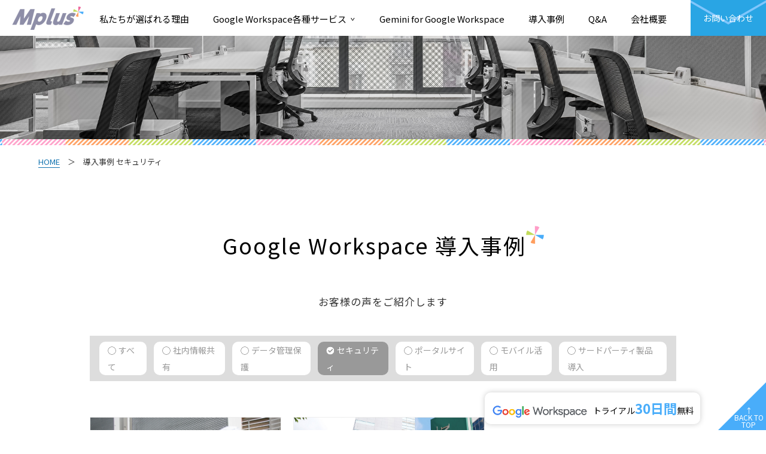

--- FILE ---
content_type: text/html; charset=UTF-8
request_url: https://www.mplus.biz/case_cat3
body_size: 10266
content:

<!DOCTYPE html>
<html dir="ltr" lang="ja" style="scroll-behavior:smooth;">
<head>
<!-- Google Tag Manager -->
<script>(function(w,d,s,l,i){w[l]=w[l]||[];w[l].push({'gtm.start':
new Date().getTime(),event:'gtm.js'});var f=d.getElementsByTagName(s)[0],
j=d.createElement(s),dl=l!='dataLayer'?'&l='+l:'';j.async=true;j.src=
'https://www.googletagmanager.com/gtm.js?id='+i+dl;f.parentNode.insertBefore(j,f);
})(window,document,'script','dataLayer','GTM-TQD5HSDR');</script>
<!-- End Google Tag Manager -->

<meta charset="UTF-8">
<meta name="viewport" content="width=device-width, user-scalable=yes, maximum-scale=1.0, minimum-scale=1.0">
<meta name="robots" content="noimageindex">
<meta name="googlebot" content="noimageindex">


		<!-- All in One SEO 4.5.7.3 - aioseo.com -->
		<title>導入事例 セキュリティ | Google WorkSpace導入支援のMPLUS 社内ポータルサイト Googleサイトデザイン</title>
		<meta name="robots" content="max-snippet:-1, max-image-preview:large, max-video-preview:-1" />
		<meta name="google-site-verification" content="pUvXzck5R7Yifz7BpETKONB100oFvDKf_QkghZnWjaA" />
		<link rel="canonical" href="https://www.mplus.biz/case_cat3" />
		<meta name="generator" content="All in One SEO (AIOSEO) 4.5.7.3" />
		<script type="application/ld+json" class="aioseo-schema">
			{"@context":"https:\/\/schema.org","@graph":[{"@type":"BreadcrumbList","@id":"https:\/\/www.mplus.biz\/case_cat3#breadcrumblist","itemListElement":[{"@type":"ListItem","@id":"https:\/\/www.mplus.biz\/#listItem","position":1,"name":"\u5bb6","item":"https:\/\/www.mplus.biz\/","nextItem":"https:\/\/www.mplus.biz\/case_cat3#listItem"},{"@type":"ListItem","@id":"https:\/\/www.mplus.biz\/case_cat3#listItem","position":2,"name":"\u5c0e\u5165\u4e8b\u4f8b \u30bb\u30ad\u30e5\u30ea\u30c6\u30a3","previousItem":"https:\/\/www.mplus.biz\/#listItem"}]},{"@type":"Organization","@id":"https:\/\/www.mplus.biz\/#organization","name":"\u682a\u5f0f\u4f1a\u793e\u30de\u30c4\u30e4 MPLUS\u4e8b\u696d\u90e8","url":"https:\/\/www.mplus.biz\/"},{"@type":"WebPage","@id":"https:\/\/www.mplus.biz\/case_cat3#webpage","url":"https:\/\/www.mplus.biz\/case_cat3","name":"\u5c0e\u5165\u4e8b\u4f8b \u30bb\u30ad\u30e5\u30ea\u30c6\u30a3 | Google WorkSpace\u5c0e\u5165\u652f\u63f4\u306eMPLUS \u793e\u5185\u30dd\u30fc\u30bf\u30eb\u30b5\u30a4\u30c8 Google\u30b5\u30a4\u30c8\u30c7\u30b6\u30a4\u30f3","inLanguage":"ja","isPartOf":{"@id":"https:\/\/www.mplus.biz\/#website"},"breadcrumb":{"@id":"https:\/\/www.mplus.biz\/case_cat3#breadcrumblist"},"datePublished":"2023-08-18T16:31:03+09:00","dateModified":"2023-08-18T17:21:35+09:00"},{"@type":"WebSite","@id":"https:\/\/www.mplus.biz\/#website","url":"https:\/\/www.mplus.biz\/","name":"Google WorkSpace\u5c0e\u5165\u652f\u63f4\u306eMPLUS \u793e\u5185\u30dd\u30fc\u30bf\u30eb\u30b5\u30a4\u30c8 Google\u30b5\u30a4\u30c8\u30c7\u30b6\u30a4\u30f3","description":"\u682a\u5f0f\u4f1a\u793e\u30de\u30c4\u30e4 Mplus\u4e8b\u696d\u90e8\u3067\u306f\u3001Google\u793e\u306e\u30d7\u30ec\u30df\u30a2\u30e0\u30d1\u30fc\u30c8\u30ca\u30fc\u3067\u3059\u3002GoogleWorkSpace\u306e\u5c0e\u5165\u652f\u63f4\u30fb\u793e\u5185\u30dd\u30fc\u30bf\u30eb\u30b5\u30a4\u30c8\u5236\u4f5c\u30fb\u904b\u55b6\u7ba1\u7406\/\u6559\u80b2\u652f\u63f4\u3001\u5e45\u5e83\u304f\u5168\u56fd\u5bfe\u5fdc\u3002","inLanguage":"ja","publisher":{"@id":"https:\/\/www.mplus.biz\/#organization"}}]}
		</script>
		<!-- All in One SEO -->

<link rel='stylesheet' id='wp-block-library-css' href='https://www.mplus.biz/wp48/wp-includes/css/dist/block-library/style.min.css?ver=6.4.7' type='text/css' media='all' />
<style id='classic-theme-styles-inline-css' type='text/css'>
/*! This file is auto-generated */
.wp-block-button__link{color:#fff;background-color:#32373c;border-radius:9999px;box-shadow:none;text-decoration:none;padding:calc(.667em + 2px) calc(1.333em + 2px);font-size:1.125em}.wp-block-file__button{background:#32373c;color:#fff;text-decoration:none}
</style>
<style id='global-styles-inline-css' type='text/css'>
body{--wp--preset--color--black: #000000;--wp--preset--color--cyan-bluish-gray: #abb8c3;--wp--preset--color--white: #ffffff;--wp--preset--color--pale-pink: #f78da7;--wp--preset--color--vivid-red: #cf2e2e;--wp--preset--color--luminous-vivid-orange: #ff6900;--wp--preset--color--luminous-vivid-amber: #fcb900;--wp--preset--color--light-green-cyan: #7bdcb5;--wp--preset--color--vivid-green-cyan: #00d084;--wp--preset--color--pale-cyan-blue: #8ed1fc;--wp--preset--color--vivid-cyan-blue: #0693e3;--wp--preset--color--vivid-purple: #9b51e0;--wp--preset--gradient--vivid-cyan-blue-to-vivid-purple: linear-gradient(135deg,rgba(6,147,227,1) 0%,rgb(155,81,224) 100%);--wp--preset--gradient--light-green-cyan-to-vivid-green-cyan: linear-gradient(135deg,rgb(122,220,180) 0%,rgb(0,208,130) 100%);--wp--preset--gradient--luminous-vivid-amber-to-luminous-vivid-orange: linear-gradient(135deg,rgba(252,185,0,1) 0%,rgba(255,105,0,1) 100%);--wp--preset--gradient--luminous-vivid-orange-to-vivid-red: linear-gradient(135deg,rgba(255,105,0,1) 0%,rgb(207,46,46) 100%);--wp--preset--gradient--very-light-gray-to-cyan-bluish-gray: linear-gradient(135deg,rgb(238,238,238) 0%,rgb(169,184,195) 100%);--wp--preset--gradient--cool-to-warm-spectrum: linear-gradient(135deg,rgb(74,234,220) 0%,rgb(151,120,209) 20%,rgb(207,42,186) 40%,rgb(238,44,130) 60%,rgb(251,105,98) 80%,rgb(254,248,76) 100%);--wp--preset--gradient--blush-light-purple: linear-gradient(135deg,rgb(255,206,236) 0%,rgb(152,150,240) 100%);--wp--preset--gradient--blush-bordeaux: linear-gradient(135deg,rgb(254,205,165) 0%,rgb(254,45,45) 50%,rgb(107,0,62) 100%);--wp--preset--gradient--luminous-dusk: linear-gradient(135deg,rgb(255,203,112) 0%,rgb(199,81,192) 50%,rgb(65,88,208) 100%);--wp--preset--gradient--pale-ocean: linear-gradient(135deg,rgb(255,245,203) 0%,rgb(182,227,212) 50%,rgb(51,167,181) 100%);--wp--preset--gradient--electric-grass: linear-gradient(135deg,rgb(202,248,128) 0%,rgb(113,206,126) 100%);--wp--preset--gradient--midnight: linear-gradient(135deg,rgb(2,3,129) 0%,rgb(40,116,252) 100%);--wp--preset--font-size--small: 13px;--wp--preset--font-size--medium: 20px;--wp--preset--font-size--large: 36px;--wp--preset--font-size--x-large: 42px;--wp--preset--spacing--20: 0.44rem;--wp--preset--spacing--30: 0.67rem;--wp--preset--spacing--40: 1rem;--wp--preset--spacing--50: 1.5rem;--wp--preset--spacing--60: 2.25rem;--wp--preset--spacing--70: 3.38rem;--wp--preset--spacing--80: 5.06rem;--wp--preset--shadow--natural: 6px 6px 9px rgba(0, 0, 0, 0.2);--wp--preset--shadow--deep: 12px 12px 50px rgba(0, 0, 0, 0.4);--wp--preset--shadow--sharp: 6px 6px 0px rgba(0, 0, 0, 0.2);--wp--preset--shadow--outlined: 6px 6px 0px -3px rgba(255, 255, 255, 1), 6px 6px rgba(0, 0, 0, 1);--wp--preset--shadow--crisp: 6px 6px 0px rgba(0, 0, 0, 1);}:where(.is-layout-flex){gap: 0.5em;}:where(.is-layout-grid){gap: 0.5em;}body .is-layout-flow > .alignleft{float: left;margin-inline-start: 0;margin-inline-end: 2em;}body .is-layout-flow > .alignright{float: right;margin-inline-start: 2em;margin-inline-end: 0;}body .is-layout-flow > .aligncenter{margin-left: auto !important;margin-right: auto !important;}body .is-layout-constrained > .alignleft{float: left;margin-inline-start: 0;margin-inline-end: 2em;}body .is-layout-constrained > .alignright{float: right;margin-inline-start: 2em;margin-inline-end: 0;}body .is-layout-constrained > .aligncenter{margin-left: auto !important;margin-right: auto !important;}body .is-layout-constrained > :where(:not(.alignleft):not(.alignright):not(.alignfull)){max-width: var(--wp--style--global--content-size);margin-left: auto !important;margin-right: auto !important;}body .is-layout-constrained > .alignwide{max-width: var(--wp--style--global--wide-size);}body .is-layout-flex{display: flex;}body .is-layout-flex{flex-wrap: wrap;align-items: center;}body .is-layout-flex > *{margin: 0;}body .is-layout-grid{display: grid;}body .is-layout-grid > *{margin: 0;}:where(.wp-block-columns.is-layout-flex){gap: 2em;}:where(.wp-block-columns.is-layout-grid){gap: 2em;}:where(.wp-block-post-template.is-layout-flex){gap: 1.25em;}:where(.wp-block-post-template.is-layout-grid){gap: 1.25em;}.has-black-color{color: var(--wp--preset--color--black) !important;}.has-cyan-bluish-gray-color{color: var(--wp--preset--color--cyan-bluish-gray) !important;}.has-white-color{color: var(--wp--preset--color--white) !important;}.has-pale-pink-color{color: var(--wp--preset--color--pale-pink) !important;}.has-vivid-red-color{color: var(--wp--preset--color--vivid-red) !important;}.has-luminous-vivid-orange-color{color: var(--wp--preset--color--luminous-vivid-orange) !important;}.has-luminous-vivid-amber-color{color: var(--wp--preset--color--luminous-vivid-amber) !important;}.has-light-green-cyan-color{color: var(--wp--preset--color--light-green-cyan) !important;}.has-vivid-green-cyan-color{color: var(--wp--preset--color--vivid-green-cyan) !important;}.has-pale-cyan-blue-color{color: var(--wp--preset--color--pale-cyan-blue) !important;}.has-vivid-cyan-blue-color{color: var(--wp--preset--color--vivid-cyan-blue) !important;}.has-vivid-purple-color{color: var(--wp--preset--color--vivid-purple) !important;}.has-black-background-color{background-color: var(--wp--preset--color--black) !important;}.has-cyan-bluish-gray-background-color{background-color: var(--wp--preset--color--cyan-bluish-gray) !important;}.has-white-background-color{background-color: var(--wp--preset--color--white) !important;}.has-pale-pink-background-color{background-color: var(--wp--preset--color--pale-pink) !important;}.has-vivid-red-background-color{background-color: var(--wp--preset--color--vivid-red) !important;}.has-luminous-vivid-orange-background-color{background-color: var(--wp--preset--color--luminous-vivid-orange) !important;}.has-luminous-vivid-amber-background-color{background-color: var(--wp--preset--color--luminous-vivid-amber) !important;}.has-light-green-cyan-background-color{background-color: var(--wp--preset--color--light-green-cyan) !important;}.has-vivid-green-cyan-background-color{background-color: var(--wp--preset--color--vivid-green-cyan) !important;}.has-pale-cyan-blue-background-color{background-color: var(--wp--preset--color--pale-cyan-blue) !important;}.has-vivid-cyan-blue-background-color{background-color: var(--wp--preset--color--vivid-cyan-blue) !important;}.has-vivid-purple-background-color{background-color: var(--wp--preset--color--vivid-purple) !important;}.has-black-border-color{border-color: var(--wp--preset--color--black) !important;}.has-cyan-bluish-gray-border-color{border-color: var(--wp--preset--color--cyan-bluish-gray) !important;}.has-white-border-color{border-color: var(--wp--preset--color--white) !important;}.has-pale-pink-border-color{border-color: var(--wp--preset--color--pale-pink) !important;}.has-vivid-red-border-color{border-color: var(--wp--preset--color--vivid-red) !important;}.has-luminous-vivid-orange-border-color{border-color: var(--wp--preset--color--luminous-vivid-orange) !important;}.has-luminous-vivid-amber-border-color{border-color: var(--wp--preset--color--luminous-vivid-amber) !important;}.has-light-green-cyan-border-color{border-color: var(--wp--preset--color--light-green-cyan) !important;}.has-vivid-green-cyan-border-color{border-color: var(--wp--preset--color--vivid-green-cyan) !important;}.has-pale-cyan-blue-border-color{border-color: var(--wp--preset--color--pale-cyan-blue) !important;}.has-vivid-cyan-blue-border-color{border-color: var(--wp--preset--color--vivid-cyan-blue) !important;}.has-vivid-purple-border-color{border-color: var(--wp--preset--color--vivid-purple) !important;}.has-vivid-cyan-blue-to-vivid-purple-gradient-background{background: var(--wp--preset--gradient--vivid-cyan-blue-to-vivid-purple) !important;}.has-light-green-cyan-to-vivid-green-cyan-gradient-background{background: var(--wp--preset--gradient--light-green-cyan-to-vivid-green-cyan) !important;}.has-luminous-vivid-amber-to-luminous-vivid-orange-gradient-background{background: var(--wp--preset--gradient--luminous-vivid-amber-to-luminous-vivid-orange) !important;}.has-luminous-vivid-orange-to-vivid-red-gradient-background{background: var(--wp--preset--gradient--luminous-vivid-orange-to-vivid-red) !important;}.has-very-light-gray-to-cyan-bluish-gray-gradient-background{background: var(--wp--preset--gradient--very-light-gray-to-cyan-bluish-gray) !important;}.has-cool-to-warm-spectrum-gradient-background{background: var(--wp--preset--gradient--cool-to-warm-spectrum) !important;}.has-blush-light-purple-gradient-background{background: var(--wp--preset--gradient--blush-light-purple) !important;}.has-blush-bordeaux-gradient-background{background: var(--wp--preset--gradient--blush-bordeaux) !important;}.has-luminous-dusk-gradient-background{background: var(--wp--preset--gradient--luminous-dusk) !important;}.has-pale-ocean-gradient-background{background: var(--wp--preset--gradient--pale-ocean) !important;}.has-electric-grass-gradient-background{background: var(--wp--preset--gradient--electric-grass) !important;}.has-midnight-gradient-background{background: var(--wp--preset--gradient--midnight) !important;}.has-small-font-size{font-size: var(--wp--preset--font-size--small) !important;}.has-medium-font-size{font-size: var(--wp--preset--font-size--medium) !important;}.has-large-font-size{font-size: var(--wp--preset--font-size--large) !important;}.has-x-large-font-size{font-size: var(--wp--preset--font-size--x-large) !important;}
.wp-block-navigation a:where(:not(.wp-element-button)){color: inherit;}
:where(.wp-block-post-template.is-layout-flex){gap: 1.25em;}:where(.wp-block-post-template.is-layout-grid){gap: 1.25em;}
:where(.wp-block-columns.is-layout-flex){gap: 2em;}:where(.wp-block-columns.is-layout-grid){gap: 2em;}
.wp-block-pullquote{font-size: 1.5em;line-height: 1.6;}
</style>
<link rel='stylesheet' id='contact-form-7-css' href='https://www.mplus.biz/wp48/wp-content/plugins/contact-form-7/includes/css/styles.css?ver=5.9.8' type='text/css' media='all' />
<link rel="https://api.w.org/" href="https://www.mplus.biz/wp-json/" /><link rel="alternate" type="application/json" href="https://www.mplus.biz/wp-json/wp/v2/pages/983" /><link rel="EditURI" type="application/rsd+xml" title="RSD" href="https://www.mplus.biz/wp48/xmlrpc.php?rsd" />
<link rel='shortlink' href='https://www.mplus.biz/?p=983' />
<link rel="alternate" type="application/json+oembed" href="https://www.mplus.biz/wp-json/oembed/1.0/embed?url=https%3A%2F%2Fwww.mplus.biz%2Fcase_cat3" />
<link rel="alternate" type="text/xml+oembed" href="https://www.mplus.biz/wp-json/oembed/1.0/embed?url=https%3A%2F%2Fwww.mplus.biz%2Fcase_cat3&#038;format=xml" />
<link href="https://fonts.googleapis.com/css?family=Noto+Sans+JP&display=swap" rel="stylesheet">
<link rel="stylesheet" type="text/css" media="all" href="https://www.mplus.biz/wp48/wp-content/themes/site/style.css">
<link href="https://www.mplus.biz/wp48/wp-content/themes/site/style-res.css" rel="stylesheet">
<link rel="pingback" href="https://www.mplus.biz/wp48/xmlrpc.php">
<link rel="shortcut icon" href="https://www.mplus.biz/wp48/wp-content/themes/site/images/favicon.ico">
<!--[if lt IE 9]>
<script src="https://www.mplus.biz/wp48/wp-content/themes/site/js/html5.js"></script>
<script src="https://www.mplus.biz/wp48/wp-content/themes/site/js/css3-mediaqueries.js"></script>
<![endif]-->
<script src="https://www.mplus.biz/wp48/wp-content/themes/site/js/jquery.min.js"></script>
<!-- Global site tag (gtag.js) - Google Analytics -->
<script async src="https://www.googletagmanager.com/gtag/js?id=UA-104390623-1"></script>
<script>
  window.dataLayer = window.dataLayer || [];
  function gtag(){dataLayer.push(arguments);}
  gtag('js', new Date());
gtag('config', 'UA-104390623-1');
gtag('config', 'G-RVYHW1MC55');
gtag('config', 'AW-941039351');
gtag('config', 'AW-941039351/f_wzCLn3pvcDEPe93MAD', {
    'phone_conversion_number': '0289-62-0101'
  });
</script>
</head>

<body>
<!-- Google Tag Manager (noscript) -->
<noscript><iframe src="https://www.googletagmanager.com/ns.html?id=GTM-TQD5HSDR"
height="0" width="0" style="display:none;visibility:hidden"></iframe></noscript>
<!-- End Google Tag Manager (noscript) -->
	<a name="site-top"></a>

<div id="common-header">

	<a id="common-header-logo" href="https://www.mplus.biz/"><img src="https://www.mplus.biz/wp48/wp-content/themes/site/images/logo.png"></a>

<ul id="common-header-menu">
	<li><a id="common-header-lnk" href="https://www.mplus.biz/selection">私たちが選ばれる理由</a></li>
	<li>
		<a id="common-header-lnk" class="common-header-subnavi" href="#">Google Workspace各種サービス<span>></span></a>
		<ul style="padding:0;">
		<li><a id="common-header-lnk-sub" href="https://www.mplus.biz/google-workspace">Google Workspaceとは</a></li>
		<li><a id="common-header-lnk-sub" href="https://www.mplus.biz/google-workspace-plan">プランの選び方</a></li>
		<li><a id="common-header-lnk-sub" href="https://www.mplus.biz/service">導入支援サービス一覧</a></li>
		<li><a id="common-header-lnk-sub" href="https://www.mplus.biz/portalsites">ポータルサイト構築支援</a></li>
		<li><a id="common-header-lnk-sub" href="https://www.mplus.biz/support">保守サポートサービス</a></li>
		<li><a id="common-header-lnk-sub" href="https://www.mplus.biz/rakumo">rakumo導入支援</a></li>
		<li><a id="common-header-lnk-sub" href="https://www.mplus.biz/activegatess">Active!GateSS導入支援</a></li>
		<li><a id="common-header-lnk-sub" href="https://www.mplus.biz/cmosy">Cmosy導入支援</a></li>
		<li><a id="common-header-lnk-sub" href="https://www.mplus.biz/price">料金表</a></li>
		</ul>
	</li>
	<li><a id="common-header-lnk" href="https://www.mplus.biz/gemini-for-google-workspace">Gemini for Google Workspace</a></li>
	<li><a id="common-header-lnk" href="https://www.mplus.biz/case">導入事例</a></li>
	<li><a id="common-header-lnk" href="https://www.mplus.biz/qa">Q&A</a></li>
	<li><a id="common-header-lnk" href="https://www.mplus.biz/company">会社概要</a></li>
	<li style="display:none;"><a id="common-header-lnk" href="https://www.mplus.biz/">リクルート</a></li>
</ul>

	<a id="common-header-contact" href="https://www.mplus.biz/contact"><div></div><span>お問い合わせ</span></a>

</div>


	<div id="navi">
	<input id="navi-check-target" class="navi-menu-check" type="checkbox">
<label class="navi-menu" for="navi-check-target">
	<div id="navi-menu-btn01"></div>
	<div id="navi-menu-btn02"></div>
	<div id="navi-menu-btn03"></div>
</label>


		<div class="navi-content">

	<ul id="navi-content-lnk">
	<li><a href="https://www.mplus.biz/selection">私たちが選ばれる理由</a></li>
	<li>

<input id="navi-content-lnk-target" class="navi-content-lnk-check" type="checkbox">
<label class="navi-content-lnk-label" for="navi-content-lnk-target">
	<div>Google Workspace各種サービス<span id="navi-content-lnk-sub-menu">▼</span></div>
</label>

		<ul class="navi-content-lnk-subnavi">
		<li style="padding-top:15px;"><a href="https://www.mplus.biz/google-workspace">Google Workspaceとは</a></li>
		<li><a href="https://www.mplus.biz/google-workspace-plan">プランの選び方</a></li>
		<li><a href="https://www.mplus.biz/service">導入支援サービス一覧</a></li>
		<li><a href="https://www.mplus.biz/portalsites">ポータルサイト構築支援</a></li>
		<li><a href="https://www.mplus.biz/support">保守サポートサービス</a></li>
		<li><a href="https://www.mplus.biz/rakumo">rakumo導入支援</a></li>
		<li><a href="https://www.mplus.biz/activegatess">Active!GateSS導入支援</a></li>
		<li><a href="https://www.mplus.biz/cmosy">Cmosy導入支援</a></li>
		<li><a href="https://www.mplus.biz/price">料金表</a></li>
		</ul>

	</li>
	<li><a href="https://www.mplus.biz/gemini-for-google-workspace">Gemini for Google Workspace</a></li>
	<li><a href="https://www.mplus.biz/case">導入事例</a></li>
	<li><a href="https://www.mplus.biz/qa">Q&A</a></li>
	<li><a href="https://www.mplus.biz/company">会社概要</a></li>
	<li style="background:#29a4e3;"><a href="https://www.mplus.biz/contact" style="color:#fff;">お問い合わせ</a></li>
	</ul>

		</div>


	</div>

<div id="wrapper">

	<div id="fixity-top-box" style="background-image:url('https://www.mplus.biz/wp48/wp-content/themes/site/images/topimage/image13.jpg');">
		<div id="common-top-box-mask" style="background-image:url('https://www.mplus.biz/wp48/wp-content/themes/site/images/topimage/mask.png');"></div>
	</div>
<div id="home-image-line" style="background-image:url('https://www.mplus.biz/wp48/wp-content/themes/site/images/home-image/home-image-line.png');"></div>

		<div id="breadcrumb">

	<a href="https://www.mplus.biz/">HOME</a>　＞　導入事例 セキュリティ
</div>
	<div id="content">

	<div id="sec" style="padding-bottom:0;">

<h1 id="anchor01" style="display:table;">Google Workspace <br class="inv-b">導入事例<img src="https://www.mplus.biz/wp48/wp-content/themes/site/images/plus.png"></h1>

<p style="text-align:center;margin-bottom:40px;">
お客様の声をご紹介します
</p>

	</div>
	<div id="sec" style="padding-top:0;">

<div id="notice-tag-box" class="column-navi">
	<a href="https://www.mplus.biz/case"><img src="https://www.mplus.biz/wp48/wp-content/themes/site/images/notice/image02.png">すべて</a>
	<a href="https://www.mplus.biz/case_cat1"><img src="https://www.mplus.biz/wp48/wp-content/themes/site/images/notice/image02.png">社内情報共有</a>
	<a href="https://www.mplus.biz/case_cat2"><img src="https://www.mplus.biz/wp48/wp-content/themes/site/images/notice/image02.png">データ管理保護</a>
	<div href="https://www.mplus.biz/case_cat3"><img src="https://www.mplus.biz/wp48/wp-content/themes/site/images/notice/image01.png">セキュリティ</div>
	<a href="https://www.mplus.biz/case_cat4"><img src="https://www.mplus.biz/wp48/wp-content/themes/site/images/notice/image02.png">ポータルサイト</a>
	<a href="https://www.mplus.biz/case_cat5"><img src="https://www.mplus.biz/wp48/wp-content/themes/site/images/notice/image02.png">モバイル活用</a>
	<a href="https://www.mplus.biz/case_cat6"><img src="https://www.mplus.biz/wp48/wp-content/themes/site/images/notice/image02.png">サードパーティ製品導入</a>
</div>

<div id="common-box" style="justify-content:flex-start;">



<a id="case-common-box" href="https://www.mplus.biz/case/943">
	<div style="background-image:url('/wp48/wp-content/uploads/2023/08/096-scaled-1.jpg');"></div>
栃木県宇都宮市　和田工業株式会社 様
<span>決めては端末管理とセキュリティ</span>	<dl id="case-tag-box">
<span>rakumo導入</span><span>セキュリティ</span><span>モバイル活用</span>	</dl>
</a>


<a id="case-common-box" href="https://www.mplus.biz/case/752">
	<div style="background-image:url('/wp48/wp-content/uploads/2022/08/123.png');"></div>
東京都渋谷区　株式会社ナハト 様
<span>短期間でトラブルなく、メールサーバの移行を実現。</span>	<dl id="case-tag-box">
<span>rakumo導入</span><span>セキュリティ</span><span>ポータルサイト</span><span>社内情報共有</span>	</dl>
</a>


<a id="case-common-box" href="https://www.mplus.biz/case/635">
	<div style="background-image:url('/wp48/wp-content/uploads/2021/09/1.jpg');"></div>
東京都恵比寿　株式会社アイグッズ 様
<span>業務が拡大によりGoogleの管理業務の委託を検討し問合せしました</span>	<dl id="case-tag-box">
<span>セキュリティ</span><span>データ管理保護</span>	</dl>
</a>


<a id="case-common-box" href="https://www.mplus.biz/case/657">
	<div style="background-image:url('/wp48/wp-content/uploads/2021/09/AdobeStock_197838016-scaled.jpeg');"></div>
栃木県宇都宮市　税理士法人赤津総合会計 様
<span>端末アクセス制限で徹底したセキュリティ対策</span>	<dl id="case-tag-box">
<span>rakumo導入</span><span>サードパーティ製品導入</span><span>セキュリティ</span><span>社内情報共有</span>	</dl>
</a>


<a id="case-common-box" href="https://www.mplus.biz/case/648">
	<div style="background-image:url('/wp48/wp-content/uploads/2021/09/42434.jpg');"></div>
東京都高円寺　株式会社トライハッチ 様
<span>場所を選ばない稟議決裁による効率化、端末認証によるセキュリティ強化を実現</span>	<dl id="case-tag-box">
<span>rakumo導入</span><span>サードパーティ製品導入</span><span>セキュリティ</span>	</dl>
</a>


<a id="case-common-box" href="https://www.mplus.biz/case/627">
	<div style="background-image:url('/wp48/wp-content/uploads/2021/09/unnamed.jpg');"></div>
東京都恵比寿、株式会社ハイアーグラウンド 様
<span>複数のクラウドサービスを精査し解約。Googleworkspace business plusへ統合しました。</span>	<dl id="case-tag-box">
<span>rakumo導入</span><span>サードパーティ製品導入</span><span>セキュリティ</span><span>データ管理保護</span>	</dl>
</a>


<a id="case-common-box" href="https://www.mplus.biz/case/448">
	<div style="background-image:url('/wp48/wp-content/uploads/2020/01/1.png');"></div>
栃木県宇都宮市　株式会社せんきん 様
<span>G SuiteのGメールを導入し、迷惑メールがなくなりました。</span>	<dl id="case-tag-box">
<span>セキュリティ</span>	</dl>
</a>


<a id="case-common-box" href="https://www.mplus.biz/case/325">
	<div style="background-image:url('/wp48/wp-content/uploads/2019/06/211.png');"></div>
兵庫県姫路市　株式会社ナカシマ 様
<span>慣れ親しんだグループウェアから段階的に移行をする上で、柔軟に対応してもらえるパートナーの選定が必要だった。G Suite Business 130 ID ＋シングルサインオン130 ID</span>	<dl id="case-tag-box">
<span>rakumo導入</span><span>サードパーティ製品導入</span><span>セキュリティ</span><span>データ管理保護</span><span>モバイル活用</span>	</dl>
</a>


<a id="case-common-box" href="https://www.mplus.biz/case/157">
	<div style="background-image:url('/wp48/wp-content/uploads/2019/06/mohri01.jpg');"></div>
東京都日本橋　株式会社毛利建築設計事務所 様
<span>迷惑メール対策から、セキュリティの高いメールシステムを検討し、G Suite Businessを導入しました。</span>	<dl id="case-tag-box">
<span>セキュリティ</span><span>データ管理保護</span><span>ポータルサイト</span>	</dl>
</a>


<a id="case-common-box" href="https://www.mplus.biz/case/143">
	<div style="background-image:url('/wp48/wp-content/uploads/2019/06/pro1.jpg');"></div>
東京都港区　ゲームアプリ制作会社 様
<span>一週間の短納期、柔軟性を持って対応してくれる業者を選定。</span>	<dl id="case-tag-box">
<span>セキュリティ</span><span>データ管理保護</span>	</dl>
</a>


<a id="case-common-box" href="https://www.mplus.biz/case/135">
	<div style="background-image:url('/wp48/wp-content/uploads/2019/06/ikeya-f.jpg');"></div>
栃木県　株式会社イケヤフォーミュラ 様
<span>GSuiteのメールを利用することで、毎日届く膨大な迷惑メール問題が解決されました。</span>	<dl id="case-tag-box">
<span>セキュリティ</span><span>データ管理保護</span><span>社内情報共有</span>	</dl>
</a>


<a id="case-common-box" href="https://www.mplus.biz/case/131">
	<div style="background-image:url('/wp48/wp-content/uploads/2019/06/tp-case-img7.jpg');"></div>
栃木県真岡市　田崎設備株式会社 様
<span>Googleドライブを活用することで、現場写真の管理と外出先からのデータ共有を実現。</span>	<dl id="case-tag-box">
<span>セキュリティ</span><span>データ管理保護</span><span>ポータルサイト</span><span>モバイル活用</span>	</dl>
</a>

</div>

	<div style="width:100%;"></div>

<div class="pager">
	<span aria-current="page" class="page-numbers current">1</span>
<a class="page-numbers" href="https://www.mplus.biz/case_cat3/page/2">2</a>
<a class="next page-numbers" href="https://www.mplus.biz/case_cat3/page/2"></a></div>
	</div>

	
	<a id="contact-lnk" href="https://www.mplus.biz/contact">
<span>\　相談すれば違いがわかる　/</span>
		<img src="https://www.mplus.biz/wp48/wp-content/themes/site/images/gws/lnk-image01.jpg" style="margin-right:10px;">
	<div>無料で相談してみる</div>
		<img src="https://www.mplus.biz/wp48/wp-content/themes/site/images/gws/lnk-image02.jpg" style="margin-left:10px;">
	</a>
			<div id="sec" style="padding-bottom:0;">

		<div id="common-box" style="justify-content:space-between;">
	<a href="https://www.mplus.biz/google-workspace-plan" id="block-1st"><img src="https://www.mplus.biz/wp48/wp-content/themes/site/images/gws/image23.jpg">
	<span><object style="border-bottom:2px solid #999;"></object>プランの選び方</span>
お客様のご要望に適しGoogleWorkspaceの選び方とプランの違いをご紹介します。
	</a>
	<a href="https://www.mplus.biz/case" id="block-1st"><img src="https://www.mplus.biz/wp48/wp-content/themes/site/images/gws/image24.jpg">
	<span><object style="border-bottom:2px solid #999;"></object>導入事例</span>
弊社のGoogleWorkspaceやサードパーティの導入事例をご紹介します。
	</a>
	<a href="https://www.mplus.biz/qa" id="block-1st"><img src="https://www.mplus.biz/wp48/wp-content/themes/site/images/gws/image25.jpg">
	<span><object style="border-bottom:2px solid #999;"></object>よくある質問</span>
導入検討時によくお問い合わせをいただく内容をご紹介させていただきます。
	</a>
		</div>

	</div>
	<div id="sec">

<h1>安心してご依頼いただける理由<img src="https://www.mplus.biz/wp48/wp-content/themes/site/images/plus.png"></h1>

			<div id="common-box" style="justify-content:space-between;">
	<a href="https://www.mplus.biz/selection" id="block-1st"><img src="https://www.mplus.biz/wp48/wp-content/themes/site/images/home-image01.jpg">
	<span><object style="border-bottom:2px solid #ee6699;"></object>Google公認プロフェッショナル認定</span>
GoogleWorkspaceの技術認定を取得し、Google社からも経験と実績を認められた信頼のパートナー企業です。
	</a>
	<a href="https://www.mplus.biz/portalsites" id="block-1st"><img src="https://www.mplus.biz/wp48/wp-content/themes/site/images/home-image02.jpg">
	<span><object style="border-bottom:2px solid #c2db5c;"></object>ポータルサイト構築と拡張サービス</span>
環境構築からサポートまで、全て自社対応。そのため圧倒的なスピードと高い品質でサービスをご提供いたします。
	</a>
	<a href="https://www.mplus.biz/support" id="block-1st"><img src="https://www.mplus.biz/wp48/wp-content/themes/site/images/home-image03.jpg">
	<span><object style="border-bottom:2px solid #49adfa;"></object>安定と充実のサポート体制</span>
経験と知識が豊富な充実したサポートリソースがございます。メールやお電話でのヘルプデスクや、管理代行業務も対応できます。
	</a>
		</div>	</div>

	<div id="common-service-box" style="margin-top:0;">
	<div id="sec">

<h1>Related information<img src="https://www.mplus.biz/wp48/wp-content/themes/site/images/plus.png"></h1>

			<div id="common-box" style="justify-content:space-between;">
	<a href="https://www.mplus.biz/service#anchor01" id="block-2nd"><img src="https://www.mplus.biz/wp48/wp-content/themes/site/images/home-image04.jpg">
	<div><span>Google Workspace<br>導入支援サービス</span>
安心と信頼でお任せいただけるGoogle Workspace導入支援サービスを提供。</div>
	</a>
	<a href="https://www.mplus.biz/portalsites" id="block-2nd"><img src="https://www.mplus.biz/wp48/wp-content/themes/site/images/home-image05.jpg">
	<div><span>ポータルサイト<br>構築支援サービス</span>
国内No.1の制作実績。見やすく使いやすいポータルサイトの構築と運用サポートを提供。</div>
	</a>
	<a href="https://www.mplus.biz/service#anchor02" id="block-2nd"><img src="https://www.mplus.biz/wp48/wp-content/themes/site/images/home-image06.jpg">
	<div><span>メールサーバー<br>移行支援</span>
既存のメールサーバーからGoogleへの移行を、安全確実に行う移行作業代行サービスを提供。</div>
	</a>
	<a href="https://www.mplus.biz/service#anchor03" id="block-2nd"><img src="https://www.mplus.biz/wp48/wp-content/themes/site/images/home-image07.jpg">
	<div><span>Google Workspace<br>活用支援サービス</span>
環境構築、セキュリティ診断、管理者教育、Enterprise Plusの活用まで全て対応可能。</div>
	</a>
	<a href="https://www.mplus.biz/service#anchor04" id="block-2nd"><img src="https://www.mplus.biz/wp48/wp-content/themes/site/images/home-image08.jpg">
	<div><span>テナント統合/<br>分離支援サービス</span>
Google Workspaceのテナント統合、セカンダリドメインを別環境に分離。</div>
	</a>
	<a href="https://www.mplus.biz/support" id="block-2nd"><img src="https://www.mplus.biz/wp48/wp-content/themes/site/images/home-image09.jpg">
	<div><span>Google Workspace<br>管理サポートサービス</span>
ヘルプデスクから管理代行まで、管理者の負担を軽減する継続的な運用サポートを提供。</div>
	</a>
	<a href="https://www.mplus.biz/rakumo" id="block-2nd"><img src="https://www.mplus.biz/wp48/wp-content/themes/site/images/home-image10.jpg">
	<div><span>rakumo導入/<br>サポート/環境引継ぎ</span>
Google Workspaceへの掲示板、組織カレンダー、ワークフローの機能を追加。</div>
	</a>
	<a href="https://www.mplus.biz/activegatess" id="block-2nd"><img src="https://www.mplus.biz/wp48/wp-content/themes/site/images/home-image11.jpg">
	<div><span>Active!gateSS導入/<br>サポート/環境引継ぎ</span>
GメールへのWebダウンロード方式の添付ファイルとメール誤送信防止の機能を追加。</div>
	</a>

		</div>
	</div>
	</div>
	<a id="totop" href="#site-top">
	<div>
	<span>↑<br>BACK TO TOP</span>
	</div>
</a>
  
</div></div>

<script type="text/javascript" src="https://www.mplus.biz/wp48/wp-includes/js/dist/vendor/wp-polyfill-inert.min.js?ver=3.1.2" id="wp-polyfill-inert-js"></script>
<script type="text/javascript" src="https://www.mplus.biz/wp48/wp-includes/js/dist/vendor/regenerator-runtime.min.js?ver=0.14.0" id="regenerator-runtime-js"></script>
<script type="text/javascript" src="https://www.mplus.biz/wp48/wp-includes/js/dist/vendor/wp-polyfill.min.js?ver=3.15.0" id="wp-polyfill-js"></script>
<script type="text/javascript" src="https://www.mplus.biz/wp48/wp-includes/js/dist/hooks.min.js?ver=c6aec9a8d4e5a5d543a1" id="wp-hooks-js"></script>
<script type="text/javascript" src="https://www.mplus.biz/wp48/wp-includes/js/dist/i18n.min.js?ver=7701b0c3857f914212ef" id="wp-i18n-js"></script>
<script type="text/javascript" id="wp-i18n-js-after">
/* <![CDATA[ */
wp.i18n.setLocaleData( { 'text direction\u0004ltr': [ 'ltr' ] } );
/* ]]> */
</script>
<script type="text/javascript" src="https://www.mplus.biz/wp48/wp-content/plugins/contact-form-7/includes/swv/js/index.js?ver=5.9.8" id="swv-js"></script>
<script type="text/javascript" id="contact-form-7-js-extra">
/* <![CDATA[ */
var wpcf7 = {"api":{"root":"https:\/\/www.mplus.biz\/wp-json\/","namespace":"contact-form-7\/v1"}};
/* ]]> */
</script>
<script type="text/javascript" id="contact-form-7-js-translations">
/* <![CDATA[ */
( function( domain, translations ) {
	var localeData = translations.locale_data[ domain ] || translations.locale_data.messages;
	localeData[""].domain = domain;
	wp.i18n.setLocaleData( localeData, domain );
} )( "contact-form-7", {"translation-revision-date":"2024-07-17 08:16:16+0000","generator":"GlotPress\/4.0.1","domain":"messages","locale_data":{"messages":{"":{"domain":"messages","plural-forms":"nplurals=1; plural=0;","lang":"ja_JP"},"This contact form is placed in the wrong place.":["\u3053\u306e\u30b3\u30f3\u30bf\u30af\u30c8\u30d5\u30a9\u30fc\u30e0\u306f\u9593\u9055\u3063\u305f\u4f4d\u7f6e\u306b\u7f6e\u304b\u308c\u3066\u3044\u307e\u3059\u3002"],"Error:":["\u30a8\u30e9\u30fc:"]}},"comment":{"reference":"includes\/js\/index.js"}} );
/* ]]> */
</script>
<script type="text/javascript" src="https://www.mplus.biz/wp48/wp-content/plugins/contact-form-7/includes/js/index.js?ver=5.9.8" id="contact-form-7-js"></script>

		<div id="footer-box">

	<div id="footer-box-left">
<a id="footer-logo" href="https://www.mplus.biz/"><img src="https://www.mplus.biz/wp48/wp-content/themes/site/images/logo.png"></a>

<img id="footer-badge" src="https://www.mplus.biz/wp48/wp-content/themes/site/images/GWS-PP-Sell.png" style="width:120px;">
<img id="footer-badge" src="https://www.mplus.biz/wp48/wp-content/themes/site/images/GfE-Partner-Badge-Vertical.png">
<img id="footer-badge" src="https://www.mplus.biz/wp48/wp-content/themes/site/images/chrome_lockup_vert.png" style="margin-bottom:20px;">

<span>
Google Workspace Authorized Reseller Matsuya inc.<br>
Copyright (C) Matsuya. All Rights Reserved.<br><br>

対応可能エリア<br>
北海道/青森県/岩手県/宮城県/秋田県/山形県/福島県/茨城県/栃木県/群馬県/埼玉県/千葉県/東京都/神奈川県/新潟県/富山県/石川県/福井県/山梨県/長野県/岐阜県/静岡県/愛知県/三重県/滋賀県/京都府/大阪府/兵庫県/奈良県/和歌山県/鳥取県/島根県/岡山県/広島県/山口県/徳島県/香川県/愛媛県/高知県/福岡県/佐賀県/長崎県/熊本県/大分県/宮崎県/鹿児島県/沖縄県
</span>

	</div>

	<table id="footer-box-right">
		<tr><td>
■<a href="https://www.mplus.biz/">HOME</a>
		</td><td>
■<a href="https://www.mplus.biz/selection">私たちが選ばれる理由</a>
		</td><td>
■<span style="color:#000;">GoogleWorkspace各種サービス</span><br>
・<a href="https://www.mplus.biz/google-workspace">Google Workspaceとは</a><br>
・<a href="https://www.mplus.biz/google-workspace-plan">プランの選び方</a><br>
・<a href="https://www.mplus.biz/service">導入支援サービス一覧</a><br>
・<a href="https://www.mplus.biz/portalsites">ポータルサイト構築支援</a><br>
・<a href="https://www.mplus.biz/support">保守サポートサービス</a><br>
・<a href="https://www.mplus.biz/rakumo">rakumo導入支援</a><br>
・<a href="https://www.mplus.biz/activegatess">Active!GateSS導入支援</a><br>
・<a href="https://www.mplus.biz/cmosy">Cmosy導入支援</a><br>
・<a href="https://www.mplus.biz/price">料金表</a><br>
■<a href="https://www.mplus.biz/gemini-for-google-workspace">Gemini for Google Workspace</a>
		</td><td>
■<a href="https://www.mplus.biz/company">会社概要</a><br>
■<a href="https://www.mplus.biz/contact">お問い合わせ</a>
		</td></tr>
	</table>

		</div>

		<a id="trial_banner" href="https://www.mplus.biz/trial">
		<img src="https://www.mplus.biz/wp48/wp-content/themes/site/images/trial_banner.jpg">
		トライアル<span>30日間</span>無料
		</a>

</body>
</html>

--- FILE ---
content_type: text/css
request_url: https://www.mplus.biz/wp48/wp-content/themes/site/style.css
body_size: 5980
content:
@charset "utf-8";
@import url('style-navi.css');
@import url('style-post.css');
@import url('style-res.css');
@import url('https://fonts.googleapis.com/css2?family=Noto+Sans+JP:wght@100;200;300;400;500;600;700;800;900&family=Oswald:wght@200;300;400;500;600;700&display=swap');

html{
font-size:62.5%;
font-family:'Noto Sans JP', sans-serif;
}

body{
width:100%;
color:#333;
font-size:1.7rem;
font-weight:400;
line-height:2;
margin:0;
background:#ffffff;
}

#wrapper{
margin:0 auto;
width:100%;
}

img, img[class*="wp-image-"], img[class*="attachment-"] {
height:auto;
max-width:100%;
vertical-align:bottom;
image-rendering:crisp-edges;
backface-visibility:hidden;
}

img.scaled-image {
border:0;
margin:0;
}

h1{
color:#000;
font-size:3.6rem;
font-weight:400;
line-height:1;
letter-spacing:2px;
text-align:center;
padding:0;
margin:0 auto 60px auto;
}
h1 img{
width:30px;
margin:0 auto 20px 0;
display:inline-block;
}

h2{
font-size:2.4rem;
font-weight:500;
margin:0px auto;
display:table;
}

h2 span{
color:#ebce2f;
font-family: 'Oswald', sans-serif;
font-size:1.6rem;
line-height:2;
margin:0 auto;
display:table;
}

h3{
color:#000;
font-size:2.6rem;
font-weight:400;
line-height:1;
letter-spacing:2px;
text-align:center;
padding:0;
margin:0 auto 30px auto;
}
h3 img{
width:30px;
margin:0 auto 20px 0;
display:inline-block;
}
h4{
width:100%;
font-size:3rem;
font-weight:700;
line-height:1.5;
text-align:center;
margin:80px 0;
display:table;
}
h5{
font-size:3rem;
font-weight:500;
line-height:2;
text-align:center;
margin:0 auto 60px auto;
}

h6{
font-size:1.8rem;
font-weight:400;
line-height:3;
text-align:center;
margin:0 auto 140px auto;
display:table;
}

h6 span{
font-size:3.2rem;
}

h3 div, h6 div{
color:#ff9ec8;
font-size:4rem;
margin:0 6px;
display:inline-block;
}

ul{list-style:none;padding:0;}

.inv-a{
display:initial;
}

.inv-b{
display:none;
}

.inv-c{
display:none;
}

.inv-e{
display:table;
}

.inv-f{
display:contents;
}


a{
color:#000;
text-decoration:none;
transition:0.5s;
}

a:hover{
text-decoration:none;
opacity:1;
filter:brightness(0.98);
transition:0.5s;
}

p{
width:90%;
letter-spacing:1px;
margin:0 auto;
}

p span{
font-weight:700;
}

p a{
color:#49adfa;
margin:0 6px;
border-bottom:1px solid #49adfa;
}

#common-sub-catch{
width:100%;
color:#ff0000;
font-size:2rem;
font-weight:400;
text-align:center;
margin:40px 0 20px 0;
display:table;
}
#common-sub-catch::before{
content:'＼';
padding-right:10px;
}
#common-sub-catch::after{
content:' ／';
padding-left:10px;
}


#content{
width:100%;
position: relative;
overflow:hidden;
}

#sec{
width:78%;
max-width:1200px;
min-width:1000px;
height:auto;
padding:80px 0;
margin:0 auto;
}

#breadcrumb{
width:90%;
font-size:1.3rem;
font-weight:400;
line-height:1.2;
margin:20px auto;
}
#breadcrumb a{
color:#1373b0;
padding:0;
border-bottom:1px solid #1373b0;
}

#common-lnk{
color:#29a5e4;
font-size:1.6rem;
line-height:1.6;
padding:0;
margin:0 0 0 0;
display:inline-block;
}
#common-lnk::before{
content:'>';
color:#29a5e4;
font-size:1.6rem;
padding-right:4px;
transform:scale(0.6,1);
display:inline-block;
}

#inner-lnk-box{
width:100%;
display:flex;
}

#inner-lnk-box a{
color:#000;
line-height:2;
padding:0 20px;
margin:10px 10px 80px 0;
background:#fff;
border:1px solid #000;
border-radius:20px;
}
#inner-lnk-box a:hover{
color:#fff;
background:#000;
}

#common-box{
width:100%;
margin:0;
display:flex;
flex-flow:wrap;
}

#introduction-block{
width:18%;
min-width:220px;
font-size:1.3rem;
font-weight:400;
margin:0 3.5% 30px;
position:relative;
}
#introduction-block span{
color:#fff;
font-size:2rem;
font-weight:700;
line-height:1.6;
padding:10px;
display:inline-block;
background:rgba(210,200,30,0.7);
border-radius:10px;
position:absolute;
top:16%;
left:0;
}
#introduction-block img{
margin:0 0 0 auto;
display:table;
}

#common-flow{
color:rgba(0,0,0,0.1);
font-size:4rem;
transform:scale(1,0.8);
margin:20px auto;
display:table;
}


#common-table{
width:100%;
border-collapse:collapse;
}
#common-table th{
width:30%;
font-weight:500;
text-align:center;
vertical-align:top;
padding:20px 0;
border-bottom:1px solid #eee;
}
#common-table td{
width:70%;
padding:20px 0;
border-bottom:1px solid #eee;
}
#common-table td span{
border-bottom:1px solid #666;
}

#footer-box{
width:90%;
font-weight:400;
padding:30px 5% 60px 5%;
background:#fff;
display:flex;
justify-content:space-between;
}

#footer-box-left{
width:calc(100% - 600px);
font-weight:400;
margin:auto auto auto 0;
display:flex;
flex-flow:wrap;
}
#footer-badge{
width:160px;
margin:auto 0;
display:table;
}

#footer-box-right{
width:584px;
color:#49adfa;
font-size:1.3rem;
font-weight:400;
margin:auto 0 auto auto;
display:table;
}
#footer-box-right td{
text-align:left;
padding:0 10px;
vertical-align:top;
}
#footer-box-right a{
color:#000;
padding-left:2px;
}


#footer-logo{
width:140px;
margin:auto 20px auto 0;
display:inline-block;
}

#footer-google-cloud-partner{
width:120px;
margin-left:20px;
display:inline-block;
}

#footer-box-left span{
font-size:1.2rem;
line-height:1.4;
margin-top:10px;
display:table;
}

#home-sec{
width:90%;
max-width:1400px;
margin:0 auto;
}

#home-image-line{
width:100%;
height:10px;
background-repeat:repeat;
background-position:center;
background-size:contain;
}

.home-bg{
opacity:0.4;
position:absolute;
top:50%;
transform:translatey(-50%);
z-index:-1;
}
#home-bg-left{
left:0;
}
#home-bg-right{
right:0;
}


#home-headline{
width:100%;
font-family: 'Oswald', sans-serif;
font-size:7rem;
font-weight:400;
line-height:1;
margin:100px 0;
}
#home-headline img{
width:40px;
margin:0 auto 34px 0;
display:inline-block;
}
#home-headline span{
font-family:'Noto Sans JP', sans-serif;
font-size:2.4rem;
font-weight:400;
margin:20px 0 0 0;
display:table;
}

#block-1st{
width:32%;
font-size:1.5rem;
line-height:1.5;
min-width:340px;
margin:0;
}
#block-1st span{
width:100%;
font-size:2rem;
font-weight:500;
line-height:3.4;
display:block;
}
#block-1st span object{
width:15px;
height:0;
margin:0 15px 6px 0;
}

#home-lnk{
width:240px;
font-size:1.4rem;
font-weight:400;
line-height:2.4;
text-align:center;
margin:80px auto 0 auto;
display:table;
position:relative;
border:1px solid #000;
border-radius:20px;
}
#home-lnk span{
font-size:1rem;
font-weight:400;
position:absolute;
top:50%;
right:5%;
transform:translatey(-50%);
}

#block-2nd{
width:15%;
font-size:1.4rem;
font-weight:400;
line-height:1.5;
max-width:200px;
padding:30px 3%;
margin:40px 0 0 0;
background:#fff;
border-radius:20px;
box-shadow:0 0px 10px 0 rgba(0,0,0,0.1);
}
#block-2nd img{
margin:0 auto;
display:table;
}
#block-2nd span{
width:100%;
font-size:1.8rem;
font-weight:700;
line-height:1.5;
text-align:center;
margin:10px 0;
display:block;
}

#block-3rd{
width:15%;
font-size:1.4rem;
font-weight:400;
line-height:1.5;
max-width:200px;
padding:80px 3% 40px 3%;
margin:40px 0 0 0;
background:#fff;
border-radius:20px;
box-shadow:0 0px 10px 0 rgba(0,0,0,0.1);
position:relative;
}
#block-3rd div{
width:100%;
font-size:1.6rem;
font-weight:400;
line-height:3;
text-align:center;
margin:0;
display:block;
position:absolute;
top:0;
left:0;
}
#block-3rd img{
width:70px;
margin:0 auto;
display:table;
}
#block-3rd span{
width:100%;
font-size:1.7rem;
font-weight:700;
line-height:1.5;
text-align:center;
margin:20px 0 10px 0;
display:block;
}

#block-4th{
width:15%;
font-size:1.4rem;
font-weight:400;
line-height:1.5;
min-width:200px;
padding:30px 3%;
margin:30px 14px 0 14px;
background:#fff;
border-radius:20px;
box-shadow:0 0px 10px 0 rgba(0,0,0,0.1);
}
#block-4th img{
margin:0 auto;
display:table;
}
#block-4th span{
width:100%;
font-size:1.8rem;
font-weight:700;
line-height:1.5;
text-align:center;
margin:10px 0;
display:block;
}

#home-recruit-box{
width:100%;
padding-top:40vh;
margin-top:100px;
background-repeat:no-repeat;
background-position:center;
background-size:cover;
position:relative;
}
#home-recruit-box a{
width:240px;
padding:20px;
background:#fff;
border-radius:20px;
position:absolute;
top:50%;
left:5%;
transform:translatey(-50%);
z-index:10;
}
#home-recruit-box img{
width:190px;
margin:0 auto;
display:table;
}
#home-recruit-box span{
width:100%;
color:#000;
font-size:1.3rem;
font-weight:400;
line-height:1;
text-align:center;
margin:6px 0 0 0;
display:block;
}

#case-pickup-left-box{
width:50%;
padding-top:42vh;
margin:0;
background-repeat:no-repeat;
background-position:center;
background-size:cover;
}
#case-pickup-right-box{
width:50%;
padding-top:42vh;
background:#ff9e5e;
position:relative;
}
#case-pickup-right-box dl{
width:90%;
color:#fff;
font-size:1.6rem;
font-weight:400;
line-height:1.8;
text-align:right;
padding:0;
position:absolute;
top:50%;
left:50%;
transform:translate(-50%,-50%);
}

#case-pickup-right-box div{
font-size:1.4rem;
text-align:left;
margin-bottom:10px;
display:table;
}
#case-pickup-right-box a{
width:100%;
color:#fff;
font-size:3rem;
font-weight:500;
line-height:1.5;
text-align:left;
margin:0 auto 40px 0;
display:table;
}
#case-pickup-right-box span{
border-bottom:1px solid #fff;
}

#column-box-home{
width:48%;
min-width:320px;
padding:0;
margin:0 1% 10px 1%;
display:flex;
flex-flow:wrap;
justify-content:flex-start;
}
#column-box-home dt{
width:150px;
padding:14vh 0 0 0;
margin:0;
background-repeat:no-repeat;
background-position:center;
background-size:contain;
display:table;
}
#column-box-home dd{
width:calc(100% - 150px);
font-size:1.4rem;
font-weight:400;
line-height:1.5;
padding:0;
margin:0 0 auto 0;
display:table;
}
#column-box-home dd span{
color:#fff;
font-size:1.2rem;
line-height:1.5;
padding:0 10px;
margin:0 10px 0px 0;
background:#000;
display:inline-block;
border-radius:10px;
}
#column-box-home dd a{
width:100%;
font-size:1.6rem;
font-weight:500;
line-height:1.5;
margin-bottom:8px;
display:table;
}
#column-box-home dd a object{
width:100%;
border-bottom:1px solid #999;
}
#column-box-home dd a object::after{
content:'>';
font-size:1.4rem;
padding-left:6px;
transform:scale(0.6,1);
display:inline-block;
}

#fixity-top-box{
width:100%;
padding-top:24vh;
margin-top:60px;
background-repeat:no-repeat;
background-position:0 center;
background-size:cover;
position:relative;
overflow:hidden;
}
#fixity-top-box span{
color:#fff;
font-size:2.4rem;
font-weight:400;
line-height:1.8;
letter-spacing:6px;
position:absolute;
top:50%;
left:50%;
transform:translate(-50%,-50%);
}

#common-top-box{
width:100%;
padding-top:64vh;
margin-top:60px;
background-repeat:no-repeat;
background-position:0 center;
background-size:cover;
position:relative;
overflow:hidden;
}
#common-top-box-mask{
width:100%;
height:100vh;
background-repeat:repeat;
background-position:center;
background-size:contain;
position:absolute;
top:50%;
left:50%;
transform:translate(-50%,-50%);
z-index:0;
opacity:0.2;
}

#common-top-inner-box{
width:50%;
min-width:600px;
font-size:2rem;
font-weight:400;
line-height:1.8;
text-align:center;
padding:2% 3%;
background:rgba(255,255,255,0.8);
border-radius:20px 0 0 20px;
position:absolute;
top:50%;
right:0;
transform:translatey(-50%);
z-index:100;
}
#common-top-inner-box div{
width:100%;
font-size:2rem;
font-weight:400;
line-height:1;
text-align:center;
display:table;
}
#common-top-inner-box span{
width:100%;
font-size:4.4rem;
font-weight:400;
line-height:1.4;
text-align:center;
margin:20px 0;
display:table;
}
#common-top-inner-box dfn{
width:100%;
color:#4285f4;
font-style:normal;
font-size:2.4rem;
text-align:center;
display:table;
}
#common-top-inner-box img{
width:140px;
margin:20px auto 0 auto;
display:table;
}



#common-img{
margin:0 auto;
display:table;
}


#contact-lnk{
font-size:1.7rem;
font-weight:400;
text-align:center;
margin:0 auto 40px auto;
display:table;
}
#contact-lnk span{
color:#000;
font-size:1.5rem;
margin:0 auto;
display:table;
}
#contact-lnk img{
margin-top:-10px;
display:inline-block;
}
#contact-lnk div{
color:#fff;
line-height:2.4;
padding:0 80px;
margin-bottom:10px;
text-align:center;
background:#ea4335;
border-radius:20px;
display:inline-block;
}


#common-service-box{
width:100%;
padding:0;
margin:80px auto 0 auto;
background:#d1eafe;
}


#plan-top-box{
width:100%;
margin-bottom:60px;
display:flex;
flex-flow:wrap;
justify-content:center;
}
#plan-top-box span{
font-size:3rem;
font-weight:700;
margin:auto 20px;
display:table;
}

#plan-headline{
width:90%;
min-width:900px;
margin:0 auto 60px auto;
display:flex;
}
#plan-headline dt{
width:260px;
margin:auto 20px auto 0;
display:table;
}
#plan-headline dd{
width:calc(100% - 260px);
margin:auto 0;
display:table;
}


#plan-table{
width:100%;
font-size:1.4rem;
font-weight:400;
margin:0;
border-collapse:collapse;
background:rgba(255,255,255,0.8);
}
#plan-table th{
color:#fff;
line-height:1.5;
text-align:center;
padding:10px;
border-right:1px solid #fff !important;
border-bottom:1px solid #999;
}
#plan-table td{
vertical-align:top;
padding:10px;
border-right:1px solid #999;
border-bottom:1px solid #999;
}

#plan-table-name{
width:30%;
}
#plan-table-left{
text-align:center;
}

.plan-table01 th{
background:#4285f4;
}
.plan-table01 th, .plan-table01 td{
border-color:#4285f4 !important;
}

.plan-table02 th{
background:#34a853;
}
.plan-table02 th, .plan-table02 td{
border-color:#34a853 !important;
}

#plan-faq-box{
width:70%;
font-size:1.6rem;
font-weight:390;
padding:10px 5%;
margin:60px auto 0 auto;
border:1px solid #eee;
border-radius:20px;
background:#fff;
display:table;
}
#plan-faq-box dt{
width:100%;
font-size:2.4rem;
font-weight:400;
padding:0 0 10px 0;
margin:0;
border-bottom:1px solid #eee;
display:table;
}
#plan-faq-box dd{
width:100%;
font-size:1.7rem;
padding:10px 0 0 0;
margin:0;
display:table;
}
#plan-faq-box dt span{
color:#49adfa;
font-weight:500;
margin-right:10px;
}
#plan-faq-box dd span{
color:#ff9ec8;
font-weight:500;
margin-right:10px;
}


#service-box{
width:22%;
font-size:1.5rem;
font-weight:400;
line-height:1.5;
padding:40px 4%;
margin:60px 0 0 0;
background:#fff;
box-shadow:0 0px 10px 0 rgba(0,0,0,0.1);
border-radius:20px;
}
#service-box img{
margin:0 auto;
display:table;
}
#service-box span{
width:100%;
font-size:2.2rem;
font-weight:500;
line-height:1.4;
text-align:center;
margin:10px 0;
display:table;
}

#service-block{
width:80%;
padding:0 0 40px 0;
margin:40px auto 0 auto;
display:table;
border-bottom:1px solid #eee;
}
#service-block dt{
width:100%;
font-size:2.6rem;
font-weight:500;
padding:0;
margin:0;
display:flex;
}
#service-block dt span{
width:100px;
font-family: 'Oswald', sans-serif;
font-size:4rem;
text-align:center;
margin:-15px 0 0 0;
display:inline-block;
}
#service-block dd{
width:calc(100% - 100px);
font-size:1.6rem;
line-height:1.5;
padding:0 0 0 100px;
margin:0;
display:table;
}
#service-block-left{
width:120px;
text-align:center;
margin:0 20px auto 0;
}
#service-block-left img{
margin:0 auto;
display:table;
}
#service-block-right{
width:calc(100% - 140px);
margin:0 0 auto 0;
display:table;
}
#service-block-right span{
width:100%;
font-size:2.6rem;
font-weight:500;
margin:0;
display:table;
}


#portal-box{
width:100%;
margin:0;
display:flex;
flex-flow:wrap;
justify-content:space-between;
}

#portal-box div{
width:30%;
font-size:1.4rem;
margin:0 0 60px 0;
}
#portal-box div img{
margin:0 0 20px 0;
}
#portal-box div span{
width:100%;
font-size:2rem;
font-weight:700;
line-height:1.6;
margin:0 0 20px 0;
display:table;
}
#portal-box-image{
margin-bottom:20px !important;
}


#portal-flow-box{
width:80%;
padding:0 0 30px 0;
margin:30px auto 0 auto;
border-bottom:1px solid #eee;
display:flex;
}
#portal-flow-box dt{
width:100px;
padding:0;
margin:0;
display:table;
}
#portal-flow-box dd{
width:calc(100% - 130px);
font-size:1.6rem;
padding:0 0 0 30px;
margin:0;
display:table;
}
#portal-flow-box dd span{
width:100%;
color:#4285f4;
font-size:2.4rem;
font-weight:400;
line-height:1;
margin-bottom:20px;
display:table;
}


#products-top-box{
width:100%;
padding-top:24vh;
margin-top:60px;
background-repeat:no-repeat;
background-position:0 center;
background-size:cover;
position:relative;
overflow:hidden;
}
#products-top-box img{
width:300px;
position:absolute;
top:50%;
left:50%;
transform:translate(-50%,-50%);
z-index:100;
}

#products-table{
width:600px;
font-size:2.4rem;
font-weight:390;
line-height:1;
margin:0 auto;
border-collapse:collapse;
}
#products-table th{
width:40px;
text-align:center;
vertical-align:middle;
padding:10px;
}
#products-table td{
width:calc(100% - 80px);
text-align:left;
vertical-align:middle;
padding:10px;
}


#rakumo-box{
width:25%;
font-size:1.5rem;
font-weight:400;
padding:2%;
margin:40px 0 0 0;
background:#fff;
box-shadow:0 0px 10px 0 rgba(0,0,0,0.1);
border-radius:20px;
}
#rakumo-box span{
border-bottom:1px solid #000;
}
#rakumo-box dt{
font-size:2rem;
font-weight:700;
text-align:center;
padding:0;
margin:0; 
}
#rakumo-box dt img{
width:100px;
margin:8px auto;
display:table;
}
#rakumo-box dd{
width:100%;
font-size:2rem;
font-weight:700;
line-height:1;
text-align:center;
padding:0;
margin:0 0 10px 0;
}
#rakumo-box dd img{
width:120px;
margin-right:10px;
}

#rakumo-box a{
color:#fff;
font-size:1.4rem;
font-weight:390;
line-height:2;
padding:0 10px;
margin:10px auto 0 auto;
background:#29a5e4;
border-radius:20px;
display:table;
}

#rakumo-product-headline{
margin:0 auto;
display:table;
}

#rakumo-product-box{
width:86%;
font-size:1.56rem;
font-weight:400;
margin:0 auto;
display:flex;
flex-flow:wrap;
justify-content:flex-start;
}
#rakumo-product-box dt{
width:46%;
padding:0;
margin:60px auto 0 auto;
display:table;
}
#rakumo-product-box dd{
width:47%;
padding:0;
margin:60px auto 0 auto;
display:table;
}
#rakumo-product-box dd a{
color:#fff;
font-size:1.4rem;
font-weight:390;
padding:0 30px;
margin:20px auto 0 0;
background:#29a5e4;
border-radius:20px;
display:table;
position:relative;
}
#rakumo-product-box dd a span{
color:#fff;
font-size:1.5rem;
position:absolute;
top:50%;
right:6px;
transform:translatey(-50%)scale(0.6,1);
}

#rakumo-product-box dd span{
color:#3fa7f3;
margin-right:6px;
}

#rakumo-product-box div{
width:48%;
margin:40px 0 0 0;
display:table;
}

#common-top-inner-selection-image{
width:360px !important;
margin-top:20px;
}

#selection-main-image{
margin:0 auto 30px auto;
display:table;
}

#selection-table{
width:auto;
margin:0 auto 60px auto;
border-collapse:collapse;
}
#selection-table th{
width:50px;
padding:10px 0;
margin:0;
}
#selection-table td{
width:calc(100% - 70px);
font-size:2.6rem;
font-weight:390;
padding:10px 0 10px 20px;
margin:0;
}

#selection-table a{
font-family: 'Oswald', sans-serif;
color:#49adfa;
font-size:5rem;
font-weight:400;
}

#selection-table-te-lnk{
color:#333 !important;
font-size:1.4rem !important;
font-weight:390 !important;
margin-left:20px;
}

#selection-box{
width:40%;
padding:4%;
margin:20px 0;
border-radius:20px;
background:#fff;
box-shadow:0 0px 10px 0 rgba(0,0,0,0.1);
}
#selection-box img{
margin:0 auto;
display:table;
}
#selection-box span{
width:100%;
font-size:2.6rem;
font-weight:400;
text-align:center;
margin:20px 0;
display:table;
}

#selection-catch{
width:100%;
font-size:2.6rem;
font-weight:390;
line-height:2;
text-align:center;
margin:0 0 40px 0;
display:table;
}


#company-headline{
color:#49adfa;
font-size:3.6rem;
font-weight:400;
line-height:1;
letter-spacing:6px;
margin:0 auto 60px auto;
display:table;
}

#company-headline img{
width:30px;
margin:0 auto 20px 0;
display:inline-block;
}

#company-table{
width:90%;
font-size:1.64rem;
margin:0 auto;
border-collapse:collapse;
}
#company-table th{
width:300px;
font-weight:500;
text-align:center;
vertical-align:top;
padding:20px 0;
border-bottom:1px solid #eee;
}
#company-table td{
width:calc(100% - 300px);
font-weight:390;
padding:20px 0;
border-bottom:1px solid #eee;
}
#company-table td span{
font-weight:500;
display:block;
}


#qa-box{
width:92%;
font-size:1.6rem;
padding:2% 4%;
margin-top:30px;
border-radius:20px;
box-shadow:0 0px 10px 0 rgba(0,0,0,0.1);
display:flex;
flex-flow:wrap;
justify-content:flex-start;
}
#qa-box span{
width:40px;
font-family: 'Oswald', sans-serif;
font-size:4rem;
font-weight:400;
line-height:1;
margin:0 0 auto 0;
display:table;
}
#qa-box div{
width:calc(100% - 40px);
font-size:2rem;
font-weight:600;
line-height:1.6;
padding:14px 0 0 0;
margin:0 0 10px 0;
}
#qa-box-answer{
font-size:1.6rem !important;
font-weight:400 !important;
}


#cmosy-box{
width:80%;
margin:20px auto;
display:flex;
border-bottom:1px solid #999;
}

#cmosy-box dt{
width:180px;
padding:20px 0;
margin:auto 0;
display:table;
}
#cmosy-box dt img{
margin:auto;
display:table;
}
#cmosy-box dd{
width:calc(100% - 180px);
font-size:1.5rem;
line-height:1.5;
padding:20px 0;
margin:0 auto;
display:table;
}
#cmosy-box dd span{
width:100%;
color:#4285f4;
font-size:2.4rem;
font-weight:600;
margin-bottom:10px;
display:table;
}


#price-box{
width:100%;
font-size:1.6rem;
font-weight:390;
border-collapse:collapse;
}
#price-box th{
width:360px;
color:#009fff;
font-size:1.8rem;
font-weight:700;
text-align:center;
padding:14px 0;
border:1px solid #eee;
}
#price-box td{
font-weight:390;
padding:14px;
border:1px solid #eee;
}

#prise-table-service{
width:160px;
}

#price-box-td{
width:200px;
font-weight:400 !important;
text-align:center;
}
#price-box td a{
color:#49adfa;
border-bottom:1px solid #49adfa;
}

#background-box{
width:100%;
position:relative;
}


#service-content-box{
width:78%;
max-width:1200px;
min-width:1000px;
height:auto;
padding:80px 0;
margin:140px auto 80px auto;
background:#fff;
box-shadow:0 0px 10px 0 rgba(0,0,0,0.2);
border-radius:20px;
}

#portal-content-box{
width:78%;
max-width:1200px;
min-width:1000px;
height:auto;
padding:80px 0;
margin:80px auto;
background:#fff;
box-shadow:0 0px 10px 0 rgba(0,0,0,0.2);
border-radius:20px;
}


#selection-contents-box{
width:100%;
min-width:980px;
margin:0 auto 100px auto;
display:flex;
position:relative;
}

#selection-contents-box dt{
width:100%;
height:360px;
padding:0;
margin:auto 0;
background-repeat:no-repeat;
background-position:top 60px center;
background-size:cover;
display:table;
}

#clip-shadow-left, #clip-shadow-right{
width:48%;
}
#selection-contents-box-left-image{
clip-path:polygon(0% 0%, 80% 0%, 100% 100%, 0% 100%);
}
#selection-contents-box-right-image{
clip-path:polygon(0% 0%, 100% 0%, 100% 100%, 20% 100%);
}

#selection-contents-box dd{
width:520px;
font-size:1.8rem;
font-weight:390;
line-height:2;
padding:0 80px;
display:table;
}
#selection-contents-box dd span{
width:100%;
font-size:2.6rem;
font-weight:390;
line-height:1.4;
margin-bottom:20px;
display:block;
}
#selection-contents-box-right{
margin:auto auto auto 0;
}
#selection-contents-box-left{
margin:auto 0 auto auto;
}


.third-part-box{
margin:0 auto 80px auto !important;
background:#fff;
box-shadow:0 0 10px 0 rgba(0,0,0,0.2);
border-radius:20px;
}


#cmosy-common-image01{
margin:0 auto 60px auto;
display:table;
}

#seminar-page-top-box{
width:100%;
text-align:center;
margin-top:60px;
background:#4db2eb;
padding:60px 0;
}
#seminar-page-top-box img{
width:600px;
margin:0 auto;
display:table;
}
#semina-page-image01{
width:100%;
}
#semina-page-image02{
width:600px;
margin:20px auto;
display:table;
}

#semina-page-box{
width:100%;
font-size:1.5rem;
margin:60px 0;
border-collapse:collapse;
}
#semina-page-box th{
width:220px;
font-weight:500;
text-align:center;
vertical-align:top;
padding:20px 0;
border-bottom:1px solid #eee;
}
#semina-page-box td{
width:calc(100% - 240px);
font-weight:390;
text-align:left;
padding:20px 0 20px 20px;
border-bottom:1px solid #eee;
}
#semina-page-box td span{
font-size:2rem;
font-weight:400;
}

#seminar-form{
width:400px;
font-size:2rem;
font-weight:390;
text-align:center;
padding:20px 0;
margin:40px auto 0 0;
background:#fbbc05;
display:table;
}


#gemini-pg-box{
width:1100px;
margin:0 auto 40px auto;
display:flex;
flex-flow:wrap;
justify-content:flex-start;
}
#gemini-pg-box dt{
width:450px;
font-size:2rem;
padding:0;
margin:auto 50px auto 0;
display:table;
}
#gemini-pg-box dt span{
width:100%;
color:#fff;
font-size:2.2rem;
line-height:1.8;
text-align:center;
margin-bottom:10px;
display:block;
border-radius:30px;
}
#gemini-pg-box dt div{
font-size:3rem;
display:block;
}
#gemini-pg-box dd{
width:600px;
padding:0;
margin:0;
display:table;
}


#gemini-box{
width:100%;
margin:0 auto;
display:block;
}
#gemini-box dt{
width:90%;
color:#fff;
font-size:1.8rem;
line-height:1.5;
padding:10px 5%;
margin:0;
border-radius:50px;
display:block;
position:relative;
}
#gemini-box dt img{
position:absolute;
top:-20px;
right:0;
}


#gemini-box table{
width:100%;
font-size:1.4rem;
font-weight:400;
padding:0;
margin:10px 0 0 20px;
display:block;
}
#gemini-box table th{
width:calc(100% - 500px);
font-size:1.4rem;
font-weight:400;
line-height:1.5;
text-align:left;
vertical-align:top;
padding:0 20px 0 0;
}
#gemini-box table td{
width:480px;
position:relative;
}
#gemini-box table td img{
top:-100px;
right:0;
position:absolute;
}
#gemini-box table span{
width:100%;
display:block;
}



#gemini-block{
width:94%;
padding:0;
margin:30px auto 60px auto;
display:flex;
flex-flow:wrap;
justify-content:space-between;
}

#gemini-block dt, #gemini-block dd{
width:49%;
padding:0;
margin:0 0 30px 0;
display:table;
}

#gemini-block dt table, #gemini-block dd table{
width:100%;
border-collapse:collapse;
}
#gemini-block dt table th, #gemini-block dd table th{
width:100%;
font-size:1.6rem;
font-weight:400;
text-align:left;
padding:0;
margin:0;
}
#gemini-block dt table th img, #gemini-block dd table th img{
margin-right:10px;
}

#gemini-block dt table td, #gemini-block dd table td{
width:95%;
font-size:1.4rem;
font-weight:400;
line-height:1.5;
text-align:left;
padding:6px 0 0 5%;
margin:0;
}


#gemini-app-box{
width:100%;
display:flex;
flex-flow:wrap;
justify-content:space-between;
}
#gemini-app-box dt{
width:100%;
color:#fff;
font-size:2.4rem;
line-height:1.5;
text-align:center;
margin:0 0 30px 0;
border-radius:30px;
background:#4286f5;
}
#gemini-app-box-div{
width:280px;
font-size:1.6rem;
line-height:1.3;
padding:30px 30px;
margin:0 auto 30px auto;
background:#fff;
border:1px solid #ccc;
border-radius:20px;
}
#gemini-app-box-span{
width:100%;
margin:10px;
display:block;
}

#gemini-app-box-work{
width:260px;
font-size:1.4rem;
line-height:1.5;
padding:0;
margin:20px 0;
}
#gemini-app-box-work span{
color:#46b5fc;
display:block;
}
#gemini-app-box-work img{
margin:20px auto;
display:block;
}
#gemini-app-box-work div{
width:96%;
color:#fff;
font-size:1.2rem;
text-align:center;
padding:10px 2%;
background:#4286f5;
}

#gemini-app-box-features{
width:340px;
font-size:1.4rem;
line-height:1.6;
padding:0;
margin:20px 0;
}
#gemini-app-box-features img{
margin:20px auto;
display:block;
}
#gemini-app-box-features span{
width:100%;
color:#fff;
font-size:2rem;
line-height:1.5;
text-align:center;
background:#4286f5;
display:block;
}


#gemini-plan-box{
width:100%;
margin:0 0 20px 0;
display:flex;
flex-flow:wrap;
justify-content:flex-start;
}
#gemini-plan-box dt{
width:200px;
padding:0;
margin:auto 20px auto 0;
display:table;
}
#gemini-plan-box dd{
width:calc(100% - 220px);
color:#4889f1;
font-size:2rem;
line-height:1.5;
padding:0;
margin:auto 0;
display:table;
}
#gemini-plan-box dd span{
width:auto;
color:#000;
font-size:4rem;
font-weight:500;
margin-right:10px;
display:inline;
}

#gemini-plan-table{
width:100%;
margin:30px 0 80px 0;
border-collapse:collapse;
}
#gemini-plan-table th{
width:16%;
color:#4889f1;
font-size:1.6rem;
font-weight:400;
text-align:center;
padding:6px 2%;
border:1px solid #4889f1;
background:#fff;
}
#gemini-plan-table td{
width:78%;
font-size:1.6rem;
padding:6px 2%;
border:1px solid #4889f1;
background:#fff;
}


#gemini-difference-table{
width:100%;
border-collapse:collapse;
}
#gemini-difference-table th{
width:60%;
font-size:1.5rem;
font-weight:400;
line-height:1.5;
padding:10px 0;
background:#fff5dc;
border:1px solid #999;
}
#gemini-difference-table td{
width:20%;
font-size:1.5rem;
padding:10px 0;
text-align:center;
border:1px solid #999;
}


#trial-box{
width:100%;
margin:0 auto 60px auto;
display:flex;
flex-flow:wrap;
justify-content:flex-start;
}
#trial-box dt{
width:calc(96% - 540px);
font-size:1.5rem;
line-height:2.4;
padding:0 4% 0 0;
margin:0;
display:table;
}
#trial-box dd{
width:540px;
padding:0 0 0 0;
margin:0;
display:table;
}
#trial-logo{
margin:0 20px 0 0;
display:inline-block;
}
#trial-box dt a{
color:#49adfa;
font-size:1.4rem;
line-height:3;
padding:0 40px;
margin:20px 0 0 0;
background:#fff;
display:table;
border:1px solid #49adfa;
border-radius:30px;
}

#trial-merit-box{
width:calc(100% - 80px);
padding:0 40px 40px 40px;
margin:60px auto;
border:1px solid #ccc;
border-radius:20px;
display:flex;
flex-flow:wrap;
justify-content:space-between;
}
#trial-merit-box dl{
width:100%;
font-size:2rem;
font-weight:380;
line-height:2;
text-align:center;
margin:40px 0;
}
#trial-merit-box div{
width:20%;
font-size:1.3rem;
line-height:1.5;
text-align:left;
margin:10px 0;
}
#trial-merit-box div img{
margin:0 auto;
display:table;
}
#trial-merit-box div span{
width:100%;
font-size:1.6rem;
font-weight:700;
line-height:1.5;
text-align:center;
margin:6px 0;
display:block;
}

#trial_banner{
width:340px;
font-size:1.4rem;
font-weight:400;
line-height:1.5;
text-align:center;
padding:10px;
margin:0;
background:#fff;
border-radius:10px;
box-shadow: 0px 0px 10px 0px #ccc;
position:fixed;
bottom:10px;
right:110px;
z-index:100;
}
#trial_banner:hover{
bottom:7px;
right:107px;
}
#trial_banner span{
color:#49adfa;
font-size:2.2rem;
font-weight:700;
}
#trial_banner img{
width:160px;
margin:0 6px 0 0;
display:inline-table;
}



















--- FILE ---
content_type: text/css
request_url: https://www.mplus.biz/wp48/wp-content/themes/site/style-res.css
body_size: 4290
content:
@media only screen and (max-width:800px){

body{
font-size:1.6rem;
}

h1{
font-size:2.2rem;
font-weight:700;
line-height:2;
margin-bottom:30px;
}
h1 img{
width:18px;
margin:0 auto 10px 0;
}

h2{
font-size:1.7rem;
}

h2 span{
font-size:1.4rem;
line-height:2;
}

h3{
font-size:2rem;
line-height:2;
letter-spacing:1px;
text-align:left;
}
h3 img{
width:18px;
margin:0 auto 20px 0;
display:inline-block;
}

h4{
font-size:2.4rem;
font-weight:700;
margin:30px 0;
}

h5{
font-size:1.7rem;
font-weight:700;
line-height:1.6;
margin-bottom:30px;
}

h6{
font-size:1.5rem;
font-weight:400;
line-height:1.6;
margin:0 auto 60px auto;
}

h6 div{
margin:0 auto;
display:table;
}

p{
width:100%;
font-size:1.4rem;
font-weight:400;
line-height:1.8;
text-align:left !important;
}

p span{
font-weight:400;
}

.inv-a{
display:none;
}
.inv-b{
display:initial;
}
.inv-c{
display:table;
}
.inv-d{
text-align:left;
}
.inv-e{
display:none;
}

.inv-f{
display:none;
}

#common-header{
}
#common-header-logo{
width:110px;
margin:6px auto 6px 10px;
display:table;
}

#common-header-menu{
display:none;
}

#common-header-contact{
display:none;
}


#global-navi-box{
width:100%;
max-width:initial;
min-width:auto;
flex-flow:wrap;
justify-content:center;
}
#global-navi-box a{
width:80px;
font-size:1.2rem;
margin:0 6px;
}
#global-navi-box a img{
width:60px;
margin:0 auto;
display:table;
}

#home-sec{
margin:40px auto !important;
}

#home-headline{
font-size:4rem;
font-weight:500;
line-height:1;
margin:40px 0 20px 0 !important;
}
#home-headline img{
width:20px;
margin:0 auto 34px 4px;
display:inline-block;
}
#home-headline span{
font-size:1.6rem;
font-weight:400;
}

#block-1st{
width:100%;
font-size:1.4rem;
font-weight:400;
line-height:1.8;
min-width:initial;
max-width:360px;
margin:20px auto;
}
#block-1st span{
width:100%;
font-size:1.6rem;
font-weight:500;
line-height:2.4;
}
#block-1st span object{
width:12px;
height:0;
margin:0 6px 6px 0;
}

#home-lnk{
width:240px;
font-size:1.4rem;
font-weight:400;
line-height:2.4;
text-align:center;
margin:20px auto 0 auto;
}
#home-lnk span{
}


#block-2nd{
width:calc(100% - 40px);
font-size:1.4rem;
font-weight:400;
line-height:1.5;
max-width:initial;
padding:10px 20px;
margin:20px 0;
}
#block-2nd img{
width:100px;
margin:0 auto;
display:table;
}
#block-2nd div{
width:94%;
line-height:1.8;
margin:0 auto;
}
#block-2nd span{
width:100%;
font-size:2rem;
font-weight:700;
line-height:1.5;
text-align:center;
margin:0 0 6px 0;
display:block;
}


#common-top-box{
padding-top:40vh;
margin-top:48px;
}



#common-top-inner-box{
width:90%;
min-width:initial;
font-size:1.3rem;
font-weight:400;
line-height:1.6;
text-align:center;
padding:10px 1%;
background:rgba(255,255,255,0.7);
border-radius:10px;
left:50%;
transform:translate(-50%,-50%);
}

#common-top-inner-box div{
font-size:1.2rem;
}
#common-top-inner-box span{
font-size:2rem !important;
font-weight:700;
margin:10px 0;
}
#common-top-inner-box dfn{
width:100%;
color:#4285f4;
font-style:normal;
font-size:2rem;
line-height:1.6;
text-align:center;
margin-bottom:10px;
display:table;
}
#common-top-inner-box img{
width:80px;
margin:0 auto;
display:table;
}

#common-top-inner-selection-image{
width:180px !important;
margin-top:20px;
}


#notice-box{
width:100%;
font-size:1.4rem;
font-weight:400;
line-height:2;
padding:12px 0;
display:block;
}
#notice-box a::after{
display:none;
}

#notice-box span{
width:100px;
color:#fff;
font-size:1.2rem;
font-weight:400;
line-height:1.4;
text-align:center;
margin:auto 10px;
display:inline-block;
}
#notice-box a{
text-decoration:underline;
display:block;
}


#breadcrumb{
display:none;
}

#sec{
width:90%;
min-width:initial;
max-width:initial;
height:auto;
padding:40px 5%;
margin:0 auto;
}


#selection-table{
width:auto;
margin:0 auto 60px auto;
border-collapse:collapse;
}
#selection-table th{
width:30px;
padding:0;
}
#selection-table th img{
margin:auto 0;
display:table;
}
#selection-table td{
width:calc(100% - 50px);
font-size:1.8rem;
font-weight:400;
line-height:1.5;
}


#selection-box{
width:92%;
font-size:1.4rem;
font-weight:400;
padding:4%;
margin:20px 0;
border-radius:20px;
background:#fff;
box-shadow:0 0px 10px 0 rgba(0,0,0,0.1);
}
#selection-box img{
margin:0 auto;
display:table;
}
#selection-box span{
width:100%;
font-size:1.8rem;
font-weight:700;
text-align:center;
margin:10px 0;
display:table;
}


#selection-catch{
font-size:1.6rem !important;
font-weight:500;
}

#common-lnk{
font-size:1.4rem;
font-weight:400;
border-bottom:1px solid #29a5e4;
}
#common-lnk::before{
font-size:1.4rem;
}

#contact-lnk{
}
#contact-lnk span{
}
#contact-lnk img{
}
#contact-lnk div{
padding:0 20px;
}


#footer-box{
width:90%;
font-weight:400;
padding:20px 5% 80px 5%;
flex-flow:column-reverse;
}

#footer-box-left{
width:100%;
font-weight:400;
text-align:center;
margin:auto auto auto 0;
display:block;
}
#footer-badge{
width:auto !important;
height:80px;
margin:0 auto !important;
display:table;
}

#footer-box-right{
display:none;
}

#footer-logo{
width:140px;
margin:20px auto;
display:table;
}

#footer-google-cloud-partner{
}

#footer-box-left span{
font-size:1.2rem;
line-height:1.4;
margin-top:10px;
display:table;
}

#fixity-top-box{
margin-top:46px;
background-position:center;
}

#column-box{
width:100%;
font-size:1.2rem;
min-width:initial;
max-width:320px;
margin:0 auto 40px auto;
}

#case-pickup-left-box{
width:100%;
padding-top:30vh;
}
#case-pickup-right-box{
width:100%;
padding-top:0;
}
#case-pickup-right-box dl{
font-size:1.4rem;
font-weight:400;
line-height:1.8;
text-align:right;
padding:0;
margin:10px auto;
position:relative;
top:initial;
left:initial;
transform:initial;
}

#case-pickup-right-box div{
font-size:1rem;
}
#case-pickup-right-box a{
font-size:1.8rem;
margin:0 auto 20px 0;
}
#case-pickup-right-box span{
border-bottom:1px solid #fff;
}

#case-common-box{
width:100%;
font-size:1.4rem;
min-width:initial;
max-width:320px;
margin:0 auto 40px auto;
}

#case-tag-box{
margin:6px 0 0 0;
}
#case-tag-box span{
padding:0 4px 2px 4px;
}

#service-box{
width:92%;
font-size:1.4rem;
padding:20px 4%;
}
#service-box img{
}
#service-box span{
font-size:2rem;
}


#home-bg-left, #home-bg-right{
display:none;
}

#background-box{
width:100%;
margin:0 auto;
position:relative;
}

#common-sub-catch{
font-size:1.6rem;
font-weight:500;
}
#common-sub-catch::before{
content:'';
padding-right:0px;
}
#common-sub-catch::after{
content:'';
padding-left:0px;
}



#service-block{
width:100%;
padding:20px 0;
margin:0;
flex-flow:wrap;
}
#service-block dt{
font-size:1.7rem;
}
#service-block dt span{
width:auto;
color:#000;
font-size:1.8rem;
margin:0 6px 0 0;
}
#service-block dd{
width:100%;
font-size:1.5rem;
font-weight:400;
line-height:1.8;
padding:0;
}
#service-block-left{
width:100%;
text-align:center;
margin:10px auto;
}
#service-block-left img{
width:auto;
}
#service-block-right{
width:100%;
font-size:1.5rem;
font-weight:400;
margin:0 auto;
}
#service-block-right span{
font-size:1.6rem;
}

#common-img{
width:160px;
}

#gws-hd-image{
width:80px !important;
margin-top:10px !important;
}

#plan-top-box{
}
#plan-top-box img{
width:130px;
}
#plan-top-box span{
}


#plan-headline{
width:100%;
min-width:initial;
display:block;
}
#plan-headline dt{
width:220px;
margin:0 auto;
display:table;
}
#plan-headline dd{
width:100%;
margin:0 auto;
display:table;
}


#block-3rd{
width:calc(48% - 20px);
font-size:1.4rem;
font-weight:400;
line-height:1.8;
min-width:initial;
padding:60px 10px 20px 10px;
margin:20px 0 0 0;
}
#block-3rd div{
font-size:1.4rem;
font-weight:400;
line-height:3;
}
#block-3rd img{
width:50px;
}
#block-3rd span{
font-size:1.4rem;
}

#service-content-box, #portal-content-box{
width:calc(90% - 40px);
min-width:initial;
height:auto;
padding:40px 20px;
margin:80px auto;
}


#portal-box{
}

#portal-box div{
width:100%;
max-width:320px;
font-size:1.4rem;
font-weight:400;
margin:0 0 40px 0;
}
#portal-box div img{
width:160px;
margin:0 auto 20px auto;
display:table;
}
#portal-box div span{
width:100%;
font-size:1.8rem;
font-weight:700;
line-height:1.6;
margin:0 0 10px 0;
display:table;
}
#portal-box-image{
width:46% !important;
margin:10px 2% !important;
}

.portal-content-img{
width:100px !important;
margin-bottom:10px !important;
}


#portal-flow-box{
width:100%;
padding:0 0 30px 0;
margin:30px auto 0 auto;
}
#portal-flow-box dt{
display:none;
}
#portal-flow-box dd{
width:100%;
font-size:1.4rem;
font-weight:400;
padding:0;
margin:0;
}
#portal-flow-box dd span{
font-size:1.8rem;
font-weight:500;
text-align:center;
margin-bottom:10px;
}


#selection-contents-box{
width:90%;
min-width:initial;
margin:0 auto 60px auto;
flex-flow:wrap;
}
.selection-contents-box-flex{
flex-flow:column-reverse !important;
}

#clip-shadow-left, #clip-shadow-right{
width:100%;
margin:0 auto;
filter:drop-shadow(8px 8px 0px rgba(0,0,0,0.05)) !important;
}

#selection-contents-box dt{
width:100%;
height:initial;
padding:40% 0 0 0;
margin-bottom:30px;
background-position:center;
}

#selection-contents-box-left-image, #selection-contents-box-right-image{
clip-path:polygon(0% 0%, 100% 0%, 100% 100%, 0% 100%);

}

#selection-contents-box dd{
width:100%;
font-size:1.4rem;
font-weight:400;
line-height:2;
padding:0;
}
#selection-contents-box dd span{
width:100%;
font-size:1.8rem;
font-weight:400;
line-height:1.6;
margin-bottom:10px;
}
#selection-contents-box-right, #selection-contents-box-left{
margin:0 auto;
}


#plan-table{
width:100%;
font-size:1.2rem;
}
#plan-table th{
line-height:1.5;
text-align:left;
padding:6px;
}
#plan-table td{
vertical-align:top;
padding:6px;
}


#plan-faq-box{
width:90%;
font-size:1.4rem;
font-weight:400;
padding:10px 5%;
margin:30px auto 0 auto;
}
#plan-faq-box dt{
width:100%;
font-size:1.8rem;
font-weight:400;
}
#plan-faq-box dd{
width:100%;
font-size:1.4rem;
padding:10px 0 0 0;
}


#products-table{
width:100%;
font-size:1.8rem;
font-weight:400;
line-height:1.5;
}
#products-table th{
width:20px;
vertical-align:top;
padding:10px;
}
#products-table td{
width:calc(100% - 60px);
padding:10px;
}

#rakumo-common-image01{
width:140px;
margin:30px auto !important;
}


#rakumo-box{
width:42%;
max-width:340px;
font-size:1.3rem;
font-weight:400;
padding:20px 10px;
margin:20px 0 0 0;
}
#rakumo-box span{
}
#rakumo-box dt{
font-size:1.7rem;
}
#rakumo-box dt img{
width:100px;
margin:8px auto;
display:table;
}
#rakumo-box dd{
font-size:1.8rem;
}
#rakumo-box dd img{
width:120px;
margin:0 auto 10px auto;
display:table;
}

#rakumo-box a{
color:#fff;
font-size:1.4rem;
font-weight:390;
line-height:2;
padding:0 10px;
margin:10px auto 0 auto;
background:#29a5e4;
border-radius:20px;
display:table;
}


.third-part-box{
width:78% !important;
}

#rakumo-product-headline{
width:220px;
}

#rakumo-product-box{
width:96%;
font-size:1.4rem;
}
#rakumo-product-box dt{
width:100%;
margin:30px auto;
}
#rakumo-product-box dd{
width:100%;
margin:0 auto;
}
#rakumo-product-box dd a{
color:#fff;
font-size:1.4rem;
font-weight:390;
padding:0 30px;
margin:20px auto 0 auto;
}
#rakumo-product-box dd a span{
}

#rakumo-product-box dd span{
color:#3fa7f3;
margin-right:6px;
}

#rakumo-product-box div{
width:48%;
margin:40px 0 0 0;
display:table;
}


#block-4th{
width:40%;
font-size:1.4rem;
min-width:initial;
padding:20px 10px;
margin:20px auto 0 auto;
}
#block-4th img{
width:80px;
}
#block-4th span{
font-size:1.6rem;
}


#cmosy-common-image01{
display:none;
}


#cmosy-box{
width:90%;
flex-flow:wrap;
}

#cmosy-box dt{
width:100%;
padding:0;
margin:0 auto;
}
#cmosy-box dt img{
margin:0 auto 0 auto;
}
#cmosy-box dd{
width:100%;
font-size:1.4rem;
}
#cmosy-box dd span{
font-size:1.7rem;
}

#common-bnr{
font-size:1.4rem;
font-weight:390;
line-height:2.4;
padding:0 40px;
margin:0 auto 20px auto;
}


#price-box{
width:100%;
font-size:1.6rem;
}
#price-box th{
display:none;
}
#price-box td{
font-weight:390;
text-align:left;
padding:14px 0;
display:block;
border-top:0px;
border-left:0px;
border-right:0px;
}
#price-box td span{
color:#009fff;
font-weight:500;
text-align:center;
margin:0 auto;
display:block;
}

#price-box tr{
padding-bottom:10px;
}

#price-box-td{
width:100%;
font-weight:400 !important;
text-align:center;
}
#price-box td a{
color:#000;
font-size:1.4rem;
border-bottom:1px solid #000;
}


#qa-box{
width:92%;
font-size:1.4rem;
}
#qa-box span{
}
#qa-box div{
font-size:1.4rem;
}
#qa-box-answer{
font-size:1.4rem !important;
font-weight:400 !important;
}


#company-headline{
font-size:2rem;
margin:0 auto 30px auto;
}

#company-headline img{
width:20px;
margin:0 auto 10px 0;
}


#company-table{
width:100%;
font-size:1.4rem;
}
#company-table th{
width:80px;
text-align:left;
padding:10px 0;
}
#company-table td{
width:calc(100% - 80px);
padding:10px 0;
}
#company-table td span{
}
#company-table td object{
display:none;
}


#contact-form-box{
width:calc(100% - 60px);
padding:0 30px 30px 30px;
margin:30px auto 0 auto;
}
#contact-form-box dt{
width:100%;
font-size:1.8rem;
font-weight:500;
padding:30px 0 0 0;
margin:0 auto;
}
#contact-form-box dd{
width:100%;
font-size:1.8rem;
font-weight:500;
padding:0 0 0 0;
margin:0 auto;
}
#contact-form-box dt object{
color:#ff0000;
font-size:1.4rem;
font-weight:390;
margin:0 0 6px 0;
display:inline-block;
}
#contact-form-box dt p span{
font-weight:500 !important;
margin:0;
}

#contact-form-box div{
width:100%;
color:#ff0000;
font-size:1.3rem;
font-weight:390;
text-align:right;
padding:30px 0 0 0;
margin:0;
display:table;
}

input[type=text]{
width:calc(60% - 20px);
font-size:1.6rem;
padding:10px;
border:solid 1px #aaa;
}

input[type=email]{
width:calc(100% - 20px);
font-size:1.6rem;
padding:10px;
border:solid 1px #aaa;
}

input[type="submit"]{
color:#fff;
font-size:1.6rem;
font-weight:500;
padding:10px 60px;
margin:0 auto !important;
background:#49adfa;
border:0;
}

#contact-form-box select{
width:50%;
font-size:1.6rem;
padding:10px;
}
#contact-form-box textarea{
width:calc(100% - 20px);
font-size:1.6rem;
padding:10px;
}


#notice-tag-box{
width:calc(100% - 20px);
padding:10px;
margin:0 auto 60px auto;
flex-flow:wrap;
background:#efefef;
}
#notice-tag-box div, #notice-tag-box a{
font-size:1.3rem;
line-height:1.6;
padding:0 5px;
margin:6px 2px;
border-radius:10px;
}
#notice-tag-box div img, #notice-tag-box a img{
margin:0 4px 3px 0;
}
#notice-tag-box div{
color:#fff;
background:#999;
}
#notice-tag-box a{
color:#999;
background:#fff;
}
#notice-tag-box a:hover{
opacity:0.6;
}


#post-box{
width:100%;
margin:0 auto;
}
#post-box p{
width:100%;
font-size:1.5rem;
font-weight:400;
}
#post-box img{
max-width:80%;
margin:20px auto;
display:table;
}

.case-navi, .column-navi{
width:calc(100% - 20px) !important;
}


#post-single-sec{
width:90%;
min-width:initial;
padding:40px 0;
margin:0 auto;
}
#post-single-sec p{
width:100%;
}
#post-single-sec span, #post-single-sec a{
text-decoration:none !important;
}
#post-single-sec span{
color:initial !important;
}
#post-single-sec a{
color:#49adfa !important;
}
#post-single-sec img{
margin-top:30px;
margin-bottom:30px;
}


#seminar-page-top-box{
width:100%;
margin-top:46px;
padding:20px 0;
}
#seminar-page-top-box img{
width:70%;
}
#semina-page-image02{
width:90%;
}

#semina-page-box{
font-size:1.4rem;
margin:40px 0;
}
#semina-page-box th{
width:30%;
font-weight:500;
text-align:center;
padding:10px 0;
}
#semina-page-box td{
width:70%;
font-weight:390;
text-align:left;
padding:10px 0;
}
#semina-page-box td span{
font-size:1.5rem;
}

#seminar-form{
width:auto;
font-size:1.4rem;
font-weight:390;
padding:10px 20px;
margin:20px auto 0 0;
display:block;
}


#gemini-pg-box{
width:92%;
margin:0 auto 40px auto;
display:block;
}
#gemini-pg-box dt{
width:100%;
font-size:1.7rem;
margin:auto;
}
#gemini-pg-box dt span{
width:100%;
color:#fff;
font-size:1.5rem;
}
#gemini-pg-box dt div{
font-size:2rem;
font-weight:700;
display:block;
}
#gemini-pg-box dd{
width:100%;
margin-top:10px;
}


#gemini-box{
}
#gemini-box dt{
width:calc(100% - 20px);
color:#fff;
font-size:1.6rem;
line-height:1.5;
padding:10px;
margin:0;
border-radius:0px;
display:block;
position:relative;
}
#gemini-box img{
max-width:100%;
margin:20px auto 0 auto;
position:inherit;
top:inherit;
right:inherit;
}


#gemini-box table{
width:100%;
margin:10px 0;
}
#gemini-box table th{
width:100%;
padding:0;
display:block;
}
#gemini-box table td{
width:100%;
position:inherit;
display:table;
}
#gemini-box table td img{
top:inherit;
right:inherit;
position:inherit;
}
#gemini-box table span{
width:100%;
display:block;
}


#gemini-block{
width:100%;
margin:30px auto;
display:block;
}

#gemini-block dt, #gemini-block dd{
width:100%;
}

#gemini-block dt table, #gemini-block dd table{
width:100%;
border-collapse:collapse;
}
#gemini-block dt table th, #gemini-block dd table th{
width:100%;
font-size:1.6rem;
font-weight:400;
text-align:left;
padding:0;
margin:0;
}
#gemini-block dt table th img, #gemini-block dd table th img{
}

#gemini-block dt table td, #gemini-block dd table td{
}

#gemini-app-box dt{
width:100%;
color:#4286f5;
font-size:2rem;
font-weight:700;
line-height:1.5;
text-align:center;
margin:0 0 30px 0;
border-radius:0px;
background:#fff;
}

#gemini-app-box-div{
width:320px;
font-size:1.4rem;
line-height:1.3;
padding:20px;
margin:0 auto 20px auto;
border-radius:6px;
}
#gemini-app-box div img{
}
#gemini-app-box-span{
}

#gemini-app-box-work{
width:320px;
margin:60px auto 0 auto;
}
#gemini-app-box-work span{
font-size:2rem;
font-weight:700;
margin-bottom:10px;
}
#gemini-app-box-work img{
}
#gemini-app-box-work div{
width:96%;
color:#fff;
font-size:1.2rem;
text-align:center;
padding:10px 2%;
background:#4286f5;
}


#gemini-plan-box dt{
display:none;
}
#gemini-plan-box dd{
width:100%;
font-size:1.6rem;
}
#gemini-plan-box dd span{
}

#gemini-plan-table{
}
#gemini-plan-table th{
width:98%;
color:#fff;
font-size:1.6rem;
font-weight:400;
text-align:center;
padding:2px 1%;
border:0px;
background:#999;
display:block;
}
#gemini-plan-table td{
width:100%;
color:#000 !important;
font-size:1.6rem;
padding:6px 0;
border:0px;
background:#fff !important;
display:block;
}


#gemini-difference-table{
}
#gemini-difference-table th{
width:60%;
font-size:1.4rem;
font-weight:400;
line-height:1.3;
padding:4px 0;
}
#gemini-difference-table td{
width:20%;
font-size:1.4rem;
line-height:1.3;
padding:4px 0;
}


#trial-box{
}
#trial-box dt{
width:100%;
font-size:1.6rem;
line-height:2;
padding:0;
display:table;
}
#trial-box dd{
width:100%;
padding:0;
margin:0;
display:table;
}
#trial-logo{
margin:0 20px 0 0;
display:inline-block;
}
#trial-box dt a{
color:#fff;
font-size:1.5rem;
line-height:3;
padding:0 20px;
margin:20px auto 40px auto;
background:#49adfa;
}

#trial-merit-box{
width:calc(100% - 40px);
padding:0 20px 20px 20px;
}

#trial-merit-box dl{
width:100%;
font-size:1.8rem;
font-weight:400;
line-height:1.6;
text-align:left;
margin:40px 0;
}


#trial-merit-box div{
width:320px;
font-size:1.5rem;
line-height:1.7;
margin:10px auto 30px auto;
}
#trial-merit-box div img{
}
#trial-merit-box div span{
font-size:1.8rem;
font-weight:700;
line-height:1.5;
margin:10px 0;
}


#trial_banner{
width:260px;
font-size:1.2rem;
font-weight:400;
line-height:1.5;
text-align:center;
padding:10px;
margin:0;
background:#fff;
border-radius:10px;
box-shadow: 0px 0px 10px 0px #ccc;
position:fixed;
bottom:20px;
right:inherit;
left:50%;
transform:translatex(-50%);
z-index:100;
}
#trial_banner:hover{
bottom:inherit;
right:inherit;
}
#trial_banner span{
color:#49adfa;
font-size:1.5rem;
font-weight:700;
}
#trial_banner img{
width:120px;
margin:0 auto;
display:inline-table;
}









}

--- FILE ---
content_type: text/css
request_url: https://www.mplus.biz/wp48/wp-content/themes/site/style-navi.css
body_size: 1424
content:
#common-header{
width:100%;
background:rgba(255,255,255,1.0);
display:flex;
position:fixed;
top:0;
left:0;
z-index:300;
backdrop-filter:blur(10px);
}
#common-header-logo{
width:120px;
margin:auto auto auto 20px;
display:table;
}

#common-header-menu{
width:auto;
min-width:660px;
font-size:1.5rem;
font-weight:400;
margin:0;
display:flex;
justify-content:space-between;
}
#common-header-menu > li {
margin:0 20px;
display:inherit;
position:relative;
}
#common-header-menu > li > ul {
width:96%;
font-size:1.5rem;
text-align:center;
line-height:2.6;
padding:0 2%;
background:rgba(255,255,255,1.0);
display:none;
}
#common-header-menu > li:hover ul {
display:block;
position:absolute;
margin:0;
top:60px;
left:0;
}

#common-header-lnk-sub{
width:100%;
text-align:center;
display:table;
transition:0.2;
}
#common-header-lnk-sub:hover{
color:#fff;
background:rgba(0,0,0,0.3);
transition:0.2;
}

#common-header-lnk{
padding:0;
margin:17px 0 auto 0;
border-bottom:2px solid #fff;
display:table;
}
.common-header-subnavi:hover{
border-bottom:2px solid #fff !important;
}
#common-header-lnk:hover{
border-bottom:2px solid #cecece;
}
#common-header-lnk span{
margin-left:6px;
transform:scale(1,0.6) rotate(90deg);
display:inline-block;
}


#common-header-contact{
width:126px;
height:60px;
margin-left:20px;
background:#29a5e4;
position:relative;
overflow:hidden;
}
#common-header-contact div{
width:100px;
height:100px;
border:4px solid #80c6fc;
position:absolute;
top:-25%;
left:50%;
transform:translate(-50%,-50%) rotate(45deg) skew(-15deg, -15deg);
z-index:1;
}
#common-header-contact span{
width:100%;
color:#fff;
font-size:1.4rem;
font-weight:400;
line-height:1.5;
text-align:center;
position:absolute;
top:50%;
left:50%;
transform:translate(-50%,-50%);
z-index:2;
}


#global-navi-box-background{
background:rgba(255,255,255,0.8);
}
#global-navi-box{
width:80%;
max-width:1500px;
min-width:980px;
margin:40px auto 0 auto;
display:flex;
justify-content:space-between;
}
#global-navi-box a{
width:80px;
font-size:1.3rem;
font-weight:400;
line-height:1.5;
text-align:center;
padding:0 0 6px 0;
margin:0 auto;
display:table;
}
#global-navi-box a img{
width:70px;
margin:0 auto;
display:table;
}

.sticky{
backdrop-filter:blur(10px);
position:sticky;
top:60px;
z-index:300;
}



#navi{
display:none;
}

#totop{
width: 0;
height: 0;
border-style: solid;
border-width: 0 0 80px 80px;
border-color: transparent transparent #49adfa transparent;
position:fixed;
bottom:0;
right:0;
z-index:100;
}
#totop div{
width:70px;
height:70px;
position:relative;
left:-64px;
bottom:-8px;
}
#totop span{
width:100%;
color:#fff;
font-size:1.2rem;
line-height:1;
text-align:center;
display:table;
position:absolute;
bottom:2%;
left:50%;
transform:translatex(-50%);
}

#anchor01, #anchor02, #anchor03, #anchor04, #anchor05, #anchor06{
padding-top:180px;
margin-top:-180px;
}



@media only screen and (max-width:800px){

#totop{
border-width: 0 0 60px 60px;
}
#totop div{
width:60px;
height:60px;
position:relative;
left:-50px;
bottom:0px;
}
#totop span{
font-size:1rem;
}


#navi{
display:table;
}

.navi-menu{
width:36px;
height:21px;
cursor:pointer;
display:block;
position:fixed;
top:13px;
right:10px;
z-index:400;
}

#navi-menu-btn01, #navi-menu-btn02, #navi-menu-btn03{
width:100%;
height:1px;
background:#000;
position:absolute;
transition:0.2s;
opacity:1;
}

#navi-menu-btn01{
top:0;
left:0;
}
#navi-menu-btn02{
top:10px;
left:0;
}
#navi-menu-btn03{
bottom:0;
left:0;
}

.navi-menu-check{
display:none;
}

.navi-content{
width:100%;
height:calc(100vh - 20px);
text-align:center;
padding:20px 0 0 0;
margin:0;
overflow:hidden;
transition:1s;
opacity:0;
display:table;
position:fixed;
top:-680px;
z-index:200;
transition:0.4s;
}
.navi-menu-check:checked ~ .navi-content{
opacity:1;
top:10px;
transition:0.4s;
}
.navi-menu-check:checked ~ .navi-menu #navi-menu-btn01{
width:90%;
top:35%;
left:50%;
transform:translate(-50%,-50%)rotate(40deg);
transition:0.2s;
}
.navi-menu-check:checked ~ .navi-menu #navi-menu-btn02{
opacity:0;
transition:0.2s;
}
.navi-menu-check:checked ~ .navi-menu #navi-menu-btn03{
width:90%;
top:35%;
left:50%;
transform:translate(-50%,-50%)rotate(-40deg);
transition:0.2s;
}

.navi-content a, .navi-content div{
width:auto;
color:#777;
font-size:1.5rem;
font-weight:400;
line-height:2.4;
text-align:center;
margin:0 auto;
display:table;
}
.navi-content div{
position:relative;
}

#navi-content-lnk{
width:100%;
height:auto;
background:#fff;
}
#navi-content-lnk li{
width:100%;
background:#fff;
border-bottom:1px solid #eee;
}

.navi-content-lnk-check{
display:none;
}

#navi-content-lnk-sub-menu{
color:#29a4e3;
margin-left:10px;
position:absolute;
transition:0.4s;
}
.navi-content-lnk-check:checked ~ .navi-content-lnk-label #navi-content-lnk-sub-menu{
transform:rotate(-180deg);
transition:0.4s;
}

.navi-content-lnk-check:checked ~ .navi-content-lnk-subnavi{
height:auto;
top:0;
opacity:1;
transition:0.4s;
display:table;
}

.navi-content-lnk-subnavi{
width:100%;
height:0;
opacity:0;
transition:0.8s;
display:none;
}
.navi-content-lnk-subnavi li{
border-top:1px dashed #eee;
border-bottom:0 !important;
}
.navi-content-lnk-subnavi li a{
color:#29a4e3;
}














}

--- FILE ---
content_type: text/css
request_url: https://www.mplus.biz/wp48/wp-content/themes/site/style-post.css
body_size: 1221
content:
#notice-tag-box{
width:980px;
padding:10px;
margin:0 auto 60px auto;
display:flex;
background:#ddd;
}
#notice-tag-box div, #notice-tag-box a{
font-size:1.4rem;
line-height:2;
padding:0 14px;
margin:auto 6px;
border-radius:10px;
}
#notice-tag-box div img, #notice-tag-box a img{
width:14px;
margin:0 4px 6px 0;
display:inline-block;
}
#notice-tag-box div{
color:#fff;
background:#999;
}
#notice-tag-box a{
color:#999;
background:#fff;
}
#notice-tag-box a:hover{
opacity:0.6;
}


#notice-box{
width:980px;
font-size:1.6rem;
font-weight:400;
line-height:3;
padding:12px 0;
margin:0 auto;
display:flex;
border-bottom:1px solid #eee;
}
#notice-box a{
margin:auto 0;
}
#notice-box a::after{
content:'>';
font-size:1.5rem;
padding-left:20px;
transform:scale(0.6,1);
display:inline-block;
}

#notice-box span{
width:100px;
color:#fff;
font-size:1.2rem;
font-weight:400;
line-height:2;
text-align:center;
margin:auto 20px;
}

#post-single-sec{
width:70%;
min-width:1000px;
height:auto;
padding:80px 0;
margin:0 auto;
}
#post-single-sec p{
width:100%;
font-size:1.7rem;
font-weight:380;
}
#post-single-sec strong{
font-size:2rem;
font-weight:400;
margin-top:20px;
}
#post-single-sec span, #post-single-sec a{
text-decoration:none !important;
}
#post-single-sec span{
color:initial !important;
}
#post-single-sec a{
color:#49adfa !important;
}
#post-single-sec img{
margin-top:30px;
margin-bottom:30px;
}

#post-box{
width:980px;
margin:0 auto;
}
#post-box p{
width:100%;
font-size:1.7rem;
font-weight:390;
}
#post-box img{
max-width:100%;
margin:40px auto;
display:table;
}


.pager{
text-align:center;
margin:30px auto;
display:table;
}
.pager a{
color:#fff;
text-decoration:none;
background:#49adfa;
display:inline-block;
}

a.page-numbers,
.pager .current{
font-size:1.4rem;
font-weight:400;
background:#bbb;
padding:0 16px;
margin:0 6px;
border-radius:10px;
}
.pager .current{
color:#fff;
background:#49adfa;
display:inline-block;
}


#common-bnr{
color:#fff;
font-size:1.6rem;
font-weight:390;
line-height:2.4;
padding:0 60px;
margin:0 auto 40px auto;
background:#29a5e4;
border-radius:20px;
display:table;
}

#case-common-box{
width:31%;
font-size:1.5rem;
font-weight:600;
line-height:1.5;
min-width:320px;
margin:0 1% 20px 1%;
display:table;
}

#case-common-box span{
width:100%;
font-size:1.4rem;
font-weight:400;
margin-top:6px;
display:table;
}

#case-tag-box{
width:100%;
margin:20px 0 0 0;
display:flex;
flex-flow:wrap;
}
#case-tag-box span{
width:auto;
color:#29a5e4;
font-size:1rem;
font-weight:400;
line-height:1.6;
padding:0 10px 2px 10px;
margin:2px 2px;
border:1px solid #29a5e4;
display:inline-block;
}

#case-single-logo{
max-width:260px !important;
margin:0 auto 20px 0 !important;
}

#case-single-image{
max-width:100%;
margin:40px auto;
display:table;
}

#column-box{
width:31%;
font-size:1.4rem;
font-weight:400;
line-height:1.5;
min-width:320px;
margin:0 1% 40px 1%;
display:table;
}
#column-box span, case-common-box span{
width:auto;
color:#fff;
font-size:1rem;
line-height:1.8;
text-align:center;
padding:0 6px;
margin:0 0 0 6px;
display:inline-block;
}
#column-box dl{
font-size:1.5rem;
font-weight:500;
line-height:1.6;
text-decoration:underline;
margin:6px 0;
display:table;
}
#column-box div, #case-common-box div{
width:calc(100% - 2px);
padding-top:200px;
margin-bottom:10px;
background-repeat:no-repeat;
background-position:center;
background-size:cover;
border:1px solid #eee;
}

.case-navi, .column-navi{
width:96% !important;
}


#contact-form-box{
width:800px;
padding:0 40px 60px 40px;
margin:60px auto 0 auto;
background:#fff;
border:0;
border-radius:20px;
box-shadow:0 0px 10px 0 rgba(0,0,0,0.1);
}
#contact-form-box dt{
width:100%;
font-size:1.7rem;
font-weight:400;
padding:30px 0 0 0;
margin:0 auto;
}
#contact-form-box dd{
width:100%;
font-size:1.4rem;
font-weight:400;
padding:0 0 0 0;
margin:0 auto;
}
#contact-form-box dt object{
color:#ff0000;
font-size:1.4rem;
font-weight:390;
margin:0 0 6px 0;
display:inline-block;
}
#contact-form-box dt p span{
font-weight:500 !important;
margin:0;
}

#contact-form-box div{
width:100%;
color:#ff0000;
font-size:1.3rem;
font-weight:390;
text-align:right;
padding:30px 0 0 0;
margin:0;
display:table;
}

input[type=text]{
width:calc(60% - 20px);
font-size:1.6rem;
padding:10px;
border:solid 1px #aaa;
}

input[type=email]{
width:calc(100% - 20px);
font-size:1.6rem;
padding:10px;
border:solid 1px #aaa;
}

input[type="submit"]{
color:#fff;
font-size:1.6rem;
font-weight:500;
padding:10px 60px;
margin:0 auto !important;
background:#49adfa;
border:0;
}

#contact-form-box select{
width:50%;
font-size:1.6rem;
padding:10px;
}
#contact-form-box textarea{
width:calc(100% - 20px);
font-size:1.6rem;
padding:10px;
}











